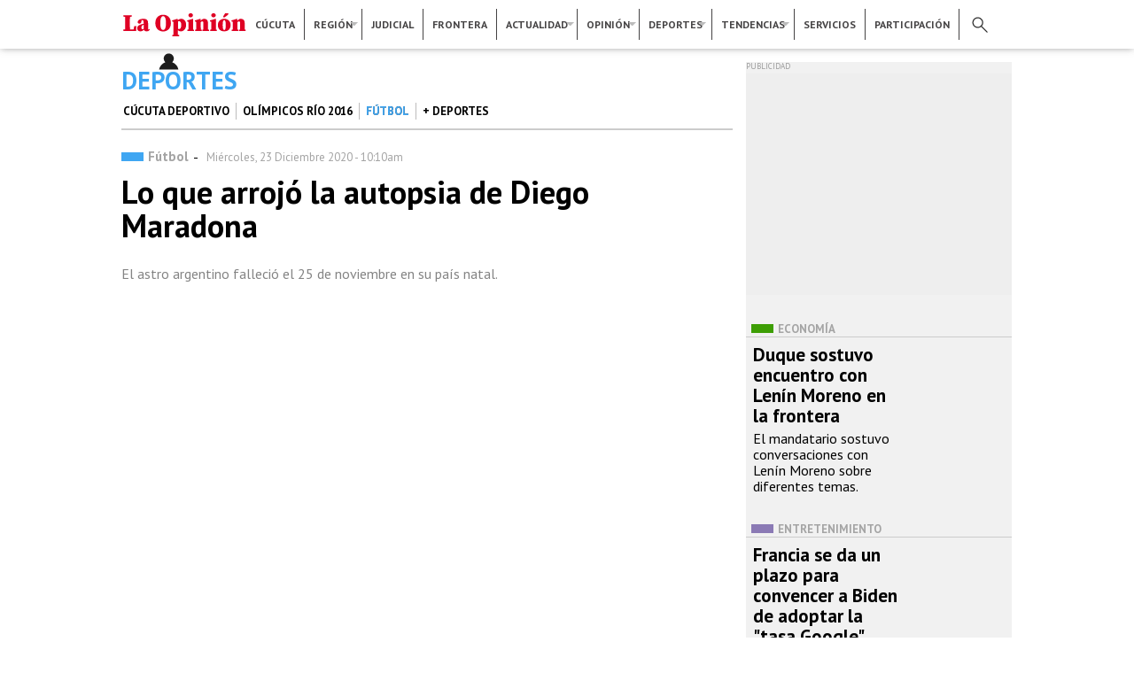

--- FILE ---
content_type: text/html; charset=utf-8
request_url: https://www2.laopinion.com.co/futbol/lo-que-arrojo-la-autopsia-de-diego-maradona-207666
body_size: 22097
content:
<!DOCTYPE html>
<!--[if lt IE 7]> <html class="ie6 ie" lang="es" dir="ltr"> <![endif]-->
<!--[if IE 7]>    <html class="ie7 ie" lang="es" dir="ltr"> <![endif]-->
<!--[if IE 8]>    <html class="ie8 ie" lang="es" dir="ltr"> <![endif]-->
<!--[if gt IE 8]> <!--> <html class="" lang="es" dir="ltr"> <!--<![endif]-->
<head>
  <meta http-equiv="Content-Type" content="text/html; charset=utf-8" />
<link rel="shortcut icon" href="https://www2.laopinion.com.co/sites/default/files/favicon.png" type="image/png" />
<meta name="description" content="El astro argentino falleció el 25 de noviembre en su país natal." />
<meta name="robots" content="follow, index" />
<meta name="generator" content="Drupal 7 (http://drupal.org)" />
<link rel="canonical" href="https://www2.laopinion.com.co/futbol/lo-que-arrojo-la-autopsia-de-diego-maradona-207666" />
<link rel="shortlink" href="https://www2.laopinion.com.co/node/207666" />
<meta property="og:site_name" content="La Opinión" />
<meta property="og:type" content="article" />
<meta property="og:url" content="https://www2.laopinion.com.co/futbol/lo-que-arrojo-la-autopsia-de-diego-maradona-207666" />
<meta property="og:title" content="Lo que arrojó la autopsia de Diego Maradona" />
<meta property="og:description" content="El astro argentino falleció el 25 de noviembre en su país natal." />
<meta property="og:updated_time" content="2020-12-23 15:10:00" />
<meta property="og:image" content="https://www2.laopinion.com.co/sites/default/files/2020/12/23/imagen/diego-maradona.jpg" />
<meta property="og:image:width" content="1200" />
<meta property="og:image:height" content="630" />
<meta name="twitter:card" content="summary_large_image" />
<meta property="og:street_address" content="Avenida 4 Nro. 16 - 12" />
<meta property="og:region" content="Norte de Santander" />
<meta property="og:postal_code" content="0540006" />
<meta property="og:country_name" content="Colombia" />
<meta property="og:email" content="web@laopinion.com.co" />
<meta name="twitter:url" content="https://www2.laopinion.com.co/futbol/lo-que-arrojo-la-autopsia-de-diego-maradona-207666" />
<meta property="og:phone_number" content="75829999" />
<meta name="twitter:image" content="https://www2.laopinion.com.co/sites/default/files/2020/12/23/imagen/diego-maradona.jpg" />
<meta name="twitter:title" content="Lo que arrojó la autopsia de Diego Maradona" />
<meta name="twitter:image:width" content="1200" />
<meta name="twitter:image:height" content="630" />
<meta property="article:section" content="Fútbol" />
<meta property="article:tag" content="Diego Maradona" />
<meta property="article:tag" content="Fútbol" />
<meta property="article:tag" content="Argentina" />
  <!-- Set the viewport width to device width for mobile -->
  <meta name="viewport" content="width=device-width, initial-scale=1, maximum-scale=1, user-scalable=no" >
  <title>Lo que arrojó la autopsia de Diego Maradona</title>
  <link type="text/css" rel="stylesheet" href="https://www2.laopinion.com.co/sites/default/files/css/css_xE-rWrJf-fncB6ztZfd2huxqgxu4WO-qwma6Xer30m4.css" media="all" />
<link type="text/css" rel="stylesheet" href="https://www2.laopinion.com.co/sites/default/files/css/css_tcdUJ_yvt-3Ks3pcQAD0MNfItBSjBopMgatMnay5YMU.css" media="all" />
<link type="text/css" rel="stylesheet" href="https://www2.laopinion.com.co/sites/default/files/css/css_nDh7xERDIGw409dq2sQFbUcJ-Xsi4sHGGXUl1XqSJmo.css" media="all" />
<link type="text/css" rel="stylesheet" href="https://www2.laopinion.com.co/sites/default/files/css/css_47DEQpj8HBSa-_TImW-5JCeuQeRkm5NMpJWZG3hSuFU.css" media="all" />
  <script type="text/javascript" src="https://www2.laopinion.com.co/sites/all/modules/contrib/jquery_update/replace/jquery/1.8/jquery.min.js?v=1.8.3"></script>
<script type="text/javascript" src="https://www2.laopinion.com.co/misc/jquery.once.js?v=1.2"></script>
<script type="text/javascript" src="https://www2.laopinion.com.co/misc/drupal.js?qy1o9f"></script>
<script type="text/javascript" src="https://www2.laopinion.com.co/sites/all/libraries/blazy/blazy.min.js?qy1o9f"></script>
<script type="text/javascript" src="https://www2.laopinion.com.co/sites/all/modules/contrib/lazy/lazy.js?qy1o9f"></script>
<script type="text/javascript" src="https://www2.laopinion.com.co/sites/default/files/languages/es_heXpS2AQOsV_4UL6jZKdpJfXvEBXQMLyqI-YGVzoD1Q.js?qy1o9f"></script>
<script type="text/javascript" src="https://www2.laopinion.com.co/sites/all/libraries/colorbox/jquery.colorbox-min.js?qy1o9f"></script>
<script type="text/javascript" src="https://www2.laopinion.com.co/sites/all/modules/contrib/colorbox/js/colorbox.js?qy1o9f"></script>
<script type="text/javascript" src="https://www2.laopinion.com.co/sites/all/modules/contrib/colorbox/styles/default/colorbox_style.js?qy1o9f"></script>
<script type="text/javascript" src="https://www2.laopinion.com.co/sites/all/modules/contrib/colorbox/js/colorbox_load.js?qy1o9f"></script>
<script type="text/javascript" src="https://www2.laopinion.com.co/sites/all/modules/contrib/colorbox/js/colorbox_inline.js?qy1o9f"></script>
<script type="text/javascript">
<!--//--><![CDATA[//><!--
jQuery.extend(Drupal.settings, {"basePath":"\/","pathPrefix":"","ajaxPageState":{"theme":"op","theme_token":"1q0RNN1K6snMxa3ReJXMjKDLcrF8yHOhUCeoPU0U5KE","js":{"sites\/all\/modules\/contrib\/jquery_update\/replace\/jquery\/1.8\/jquery.min.js":1,"misc\/jquery.once.js":1,"misc\/drupal.js":1,"sites\/all\/libraries\/blazy\/blazy.min.js":1,"sites\/all\/modules\/contrib\/lazy\/lazy.js":1,"public:\/\/languages\/es_heXpS2AQOsV_4UL6jZKdpJfXvEBXQMLyqI-YGVzoD1Q.js":1,"sites\/all\/libraries\/colorbox\/jquery.colorbox-min.js":1,"sites\/all\/modules\/contrib\/colorbox\/js\/colorbox.js":1,"sites\/all\/modules\/contrib\/colorbox\/styles\/default\/colorbox_style.js":1,"sites\/all\/modules\/contrib\/colorbox\/js\/colorbox_load.js":1,"sites\/all\/modules\/contrib\/colorbox\/js\/colorbox_inline.js":1},"css":{"modules\/system\/system.base.css":1,"modules\/system\/system.menus.css":1,"modules\/system\/system.messages.css":1,"modules\/system\/system.theme.css":1,"sites\/all\/modules\/contrib\/date\/date_api\/date.css":1,"sites\/all\/modules\/contrib\/date\/date_popup\/themes\/datepicker.1.7.css":1,"modules\/field\/theme\/field.css":1,"modules\/node\/node.css":1,"sites\/all\/modules\/custom\/op_indicadores\/op_indicadores.css":1,"modules\/search\/search.css":1,"modules\/user\/user.css":1,"sites\/all\/modules\/contrib\/views\/css\/views.css":1,"sites\/all\/modules\/contrib\/ckeditor\/css\/ckeditor.css":1,"sites\/all\/modules\/contrib\/colorbox\/styles\/default\/colorbox_style.css":1,"sites\/all\/modules\/contrib\/ctools\/css\/ctools.css":1,"sites\/all\/modules\/contrib\/node_embed\/plugins\/node_embed\/node_embed.css":1,"sites\/default\/themes\/op\/style.css":1}},"colorbox":{"opacity":"0.85","current":"{current} of {total}","previous":"\u00ab Prev","next":"Next \u00bb","close":"Close","maxWidth":"98%","maxHeight":"98%","fixed":true,"mobiledetect":true,"mobiledevicewidth":"480px"},"urlIsAjaxTrusted":{"\/futbol\/lo-que-arrojo-la-autopsia-de-diego-maradona-207666":true},"lazy":{"errorClass":"b-error","loadInvisible":false,"offset":100,"saveViewportOffsetDelay":50,"selector":".b-lazy","src":"data-src","successClass":"b-loaded","validateDelay":25}});
//--><!]]>
</script>

  <meta charset="UTF-8">

   
  <meta name="author" content="Diario la Opinión" />
  <meta name="google" content="notranslate" />
  <meta name="geo.region" content="CO" />
  <meta name="geo.placename" content="Colombia" />
  <meta name="language" content="spanish" />
  <meta name="robots" content="index, follow">
  <meta property="fb:pages" content="110045065716092" />
  <meta property="og:locale:alternate" content="es_la" />
  <meta property="og:locale" content="es_la" />
  <meta itemprop="genre" content="News" />
  <meta itemprop="inLanguage" content="es-ES" />
  <meta name="fechaprint" content="01/22/2026 08:01:43 pm" />

  <!--Icono precomposed-->
  <link rel="apple-touch-icon-precomposed" href="/sites/default/themes/op/images/icon/touch-icon-iphone.png">
  <link rel="apple-touch-icon-precomposed" sizes="76x76" href="/sites/default/themes/op/images/icon/touch-icon-ipad.png">
  <link rel="apple-touch-icon-precomposed" sizes="120x120" href="/sites/default/themes/op/images/icon/touch-icon-iphone-retina.png">
  <link rel="apple-touch-icon-precomposed" sizes="152x152" href="/sites/default/themes/op/images/icon/touch-icon-ipad-retina.png">
  <link rel="apple-touch-icon-precomposed" sizes="180x180" href="/sites/default/themes/op/images/icon/touch-icon-iphone-6-plus.png">
  <!--FIN Icono precomposed-->

  <link rel='preconnect' href='https://connect.facebook.net' crossorigin />
  <link rel='dns-prefetch' href='https://connect.facebook.net' />

  <link rel='preconnect' href='https://fonts.gstatic.com' crossorigin />
  <link rel='dns-prefetch' href='https://fonts.gstatic.com' />

  <link rel='preconnect' href='https://www.googletagmanager.com' crossorigin />
  <link rel='dns-prefetch' href='https://www.googletagmanager.com' />

  <link rel='preconnect' href='https://www.google-analytics.com' crossorigin />
  <link rel='dns-prefetch' href='https://www.google-analytics.com' />

  <link rel='preconnect' href='https://tpc.googlesyndication.com' crossorigin />
  <link rel='dns-prefetch' href='https://tpc.googlesyndication.com' />
  
  <link rel='preconnect' href='https://securepubads.g.doubleclick.net' crossorigin />
  <link rel='dns-prefetch' href='https://securepubads.g.doubleclick.net' />

  <script async src="https://www.googleoptimize.com/optimize.js?id=GTM-TRDJQL8"></script>
 
  <link href="/sites/default/themes/op/css/style.css" rel="stylesheet" type="text/css"/>

  <!-- Start: GPT Async -->
<script type='text/javascript'>
    var gptadslots=[];
    var googletag = googletag || {};
    googletag.cmd = googletag.cmd || [];
    (function(){ var gads = document.createElement('script');
      gads.async = true; gads.type = 'text/javascript';
      var useSSL = 'https:' == document.location.protocol;
      gads.src = (useSSL ? 'https:' : 'http:') + '//www.googletagservices.com/tag/js/gpt.js';
      var node = document.getElementsByTagName('script')[0];
      node.parentNode.insertBefore(gads, node);
    })();
</script>
<script type='text/javascript'>
//Captura variables para DFP desde la url
    var getQueryString = function ( field, url ) {
    var href = url ? url : window.location.href;
    var reg = new RegExp( '[?&]' + field + '=([^&#]*)', 'i' );
    var string = reg.exec(href);
    return string ? string[1] : null;
    };
dfp_demo = getQueryString("demo");
</script>
<script type='text/javascript'>
googletag.cmd.push(function() {
// Adslot 1 declaration
var mappingtop1 = googletag.sizeMapping().
addSize([1924, 768], [[728,90],[970,90],[970,250]]).
addSize([980, 600], [[728,90],[970,90]]).
addSize([770, 300], [728,90]).
addSize([0, 0], [[300,100],[300,250],[320,50],[320,100]]).
build();
gptadslots[1]= googletag.defineSlot('/22064870109/La-Opinion/Top1',[970,90],'Top1').defineSizeMapping(mappingtop1).addService(googletag.pubads());
// Adslot 2 declaration 
var mappingmiddle1 = googletag.sizeMapping().
addSize([1924, 768], [[250,250],[300,250]]).
addSize([980, 600], [[250,250],[300,250]]).
addSize([768,300], [[250,250],[300,250]]).
addSize([0, 0], [[250,250],[300,250]]).
build();
gptadslots[2]= googletag.defineSlot('/22064870109/La-Opinion/Middle1',[300,250],'Middle1').defineSizeMapping(mappingmiddle1).addService(googletag.pubads());
// Adslot 3 declaration 
var mappinglateral_der = googletag.sizeMapping().
addSize([1924, 768], [[120,600],[160,600]]).
addSize([980, 600], [[120,600],[160,600]]).
addSize([768,300], []).
addSize([0, 0], []).
build(); 
gptadslots[3]= googletag.defineSlot('/22064870109/La-Opinion/Lateral-Der',[120,600],'Lateral-Der').defineSizeMapping(mappinglateral_der).addService(googletag.pubads());
// Adslot 4 declaration 
var mappinglateral_izq = googletag.sizeMapping().
addSize([1924, 768], [[120,600],[160,600]]).
addSize([980, 600], [[120,600],[160,600]]).
addSize([768,300], []).
addSize([0, 0], []).
build(); 
gptadslots[4]= googletag.defineSlot('/22064870109/La-Opinion/Lateral-Izq',[120,600],'Lateral-Izq').defineSizeMapping(mappinglateral_izq).addService(googletag.pubads());
// Adslot 5 declaration 
var mappingcenter1 = googletag.sizeMapping().
addSize([1924, 768], [[468,60],[600,90]]).
addSize([980, 600], [[468,60],[600,90]]).
addSize([768,300], [[468,60],[600,90]]).
addSize([0, 0], [[300,100],[300,250],[320,50],[320,100]]).
build();
gptadslots[5]= googletag.defineSlot('/22064870109/La-Opinion/Center1',[468,60],'Center1').defineSizeMapping(mappingcenter1).addService(googletag.pubads());
// Adslot 6 declaration 
var mappingtop2 = googletag.sizeMapping().
addSize([1924, 768], [[728,90],[970,90],[970,250]]).
addSize([980, 600], [[728,90],[970,90]]).
addSize([770, 300], [728,90]).
addSize([0, 0], [[300,100],[300,250],[320,50],[320,100]]).
build();
gptadslots[6]= googletag.defineSlot('/22064870109/La-Opinion/Top2',[970,90],'Top2').defineSizeMapping(mappingtop2).addService(googletag.pubads());
// Adslot 7 declaration 
var mappingmiddle2 = googletag.sizeMapping().
addSize([1924, 768], [[250,250],[300,250]]).
addSize([980, 600], [[250,250],[300,250]]).
addSize([768,300], [[250,250],[300,250]]).
addSize([0, 0], [[250,250],[300,250]]).
build();
gptadslots[7]= googletag.defineSlot('/22064870109/La-Opinion/Middle2',[300,250],'Middle2').defineSizeMapping(mappingmiddle2).addService(googletag.pubads());
// Adslot 8 declaration 
var mappingcenter2 = googletag.sizeMapping().
addSize([1924, 768], [[468,60],[600,90]]).
addSize([980, 600], [[468,60],[600,90]]).
addSize([768,300], [[468,60],[600,90]]).
addSize([0, 0], [[300,100],[300,250],[320,50],[320,100]]).
build(); 
gptadslots[7]= googletag.defineSlot('/22064870109/La-Opinion/Center2',[468,60],'Center2').defineSizeMapping(mappingcenter2).addService(googletag.pubads());
// Adslot 9 declaration 
var mappingtop3 = googletag.sizeMapping().
addSize([1924, 768], [[728,90],[970,90],[970,250]]).
addSize([980, 600], [[728,90],[970,90]]).
addSize([770, 300], [728,90]).
addSize([0, 0], [[300,100],[300,250],[320,50],[320,100]]).
build(); 
gptadslots[9]= googletag.defineSlot('/22064870109/La-Opinion/Top3',[970,90],'Top3').defineSizeMapping(mappingtop3).addService(googletag.pubads());
// Adslot 10 declaration 
var mappingmiddle3 = googletag.sizeMapping().
addSize([1924, 768], [[250,250],[300,250]]).
addSize([980, 600], [[250,250],[300,250]]).
addSize([768,300], [[250,250],[300,250]]).
addSize([0, 0], [[250,250],[300,250]]).
build();
gptadslots[10]= googletag.defineSlot('/22064870109/La-Opinion/Middle3',[300,250],'Middle3').defineSizeMapping(mappingmiddle3).addService(googletag.pubads());
//- Adslot 11 declaration 
var mappingcenter3 = googletag.sizeMapping().
addSize([1924, 768], [[468,60],[600,90]]).
addSize([980, 600], [[468,60],[600,90]]).
addSize([768,300], [[468,60],[600,90]]).
addSize([0, 0], [[300,100],[300,250],[320,50],[320,100]]).
build();
gptadslots[11]= googletag.defineSlot('/22064870109/La-Opinion/Center3',[468,60],'Center3').defineSizeMapping(mappingcenter3).addService(googletag.pubads());
// Adslot 12 declaration 
var mappingtop4 = googletag.sizeMapping().
addSize([1924, 768], [[728,90],[970,90],[970,250]]).
addSize([980, 600], [[728,90],[970,90]]).
addSize([770, 300], [728,90]).
addSize([0, 0], [[300,100],[300,250],[320,50],[320,100]]).
build();
gptadslots[12]= googletag.defineSlot('/22064870109/La-Opinion/Top4',[970,90],'Top4').defineSizeMapping(mappingtop4).addService(googletag.pubads());
// Adslot 13 declaration 
var mappinghalfpage1 = googletag.sizeMapping().
addSize([1924, 768], [300,600]).
addSize([980, 600], [300,600]).
addSize([768,300], []).
addSize([0, 0], []).
build();
gptadslots[13]= googletag.defineSlot('/22064870109/La-Opinion/Halfpage1',[300,600],'Halfpage1').defineSizeMapping(mappinghalfpage1).addService(googletag.pubads());
// Adslot 14 declaration 
// var mappingcenter4 = googletag.sizeMapping().
// addSize([1924, 768], [[468,60],[600,90]]).
// addSize([980, 600], [[468,60],[600,90]]).
// addSize([768,300], [[468,60],[600,90]]).
// addSize([0, 0], [[300,100],[300,250],[320,50],[320,100]]).
// build();
// gptadslots[14]= googletag.defineSlot('/22064870109/La-Opinion/Center4',[468,60],'Center4').defineSizeMapping(mappingcenter4).addService(googletag.pubads());
// Adslot 15 declaration 
var mappingmiddle4 = googletag.sizeMapping().
addSize([1924, 768], [[250,250],[300,250]]).
addSize([980, 600], [[250,250],[300,250]]).
addSize([768,300], [[250,250],[300,250]]).
addSize([0, 0], [[250,250],[300,250]]).
build();
gptadslots[15]= googletag.defineSlot('/22064870109/La-Opinion/Middle4',[300,250],'Middle4').defineSizeMapping(mappingmiddle4).addService(googletag.pubads());
// Adslot 16 declaration 
var mappingmiddle5 = googletag.sizeMapping().
addSize([1924, 768], [[250,250],[300,250]]).
addSize([980, 600], [[250,250],[300,250]]).
addSize([768,300], [[250,250],[300,250]]).
addSize([0, 0], [[250,250],[300,250]]).
build();
gptadslots[16]= googletag.defineSlot('/22064870109/La-Opinion/Middle5',[300,250],'Middle5').defineSizeMapping(mappingmiddle5).addService(googletag.pubads());
// Adslot 17 declaration
gptadslots[17]= googletag.defineSlot('/22064870109/La-Opinion/Inread', [1,1],'Inread').addService(googletag.pubads());
// Adslot 18 declaration 
gptadslots[18]= googletag.defineSlot('/22064870109/La-Opinion/Floating', [1,1],'Floating').addService(googletag.pubads());
// Adslot 19 declaration 
gptadslots[19]= googletag.defineSlot('/22064870109/La-Opinion/Slider', [1,1],'Slider').addService(googletag.pubads());
// Adslot 20 declaration 
// gptadslots[20]= googletag.defineSlot('/22064870109/La-Opinion/Skin', [1,2],'Skin').addService(googletag.pubads());
// Adslot 21 declaration 
// gptadslots[21]= googletag.defineSlot('/22064870109/La-Opinion/Zocalo', [1,3],'Zocalo').addService(googletag.pubads());

const mql = window.matchMedia("(max-width: 768px)");

if (mql.matches) {
  // gptadslots[22]=googletag.defineOutOfPageSlot('/21759101383/LaOpinion_Top_Anchor',googletag.enums.OutOfPageFormat.TOP_ANCHOR).addService(googletag.pubads());
  gptadslots[22]=googletag.defineOutOfPageSlot('/21759101383/LaOpinion_Bottom_Anchor',googletag.enums.OutOfPageFormat.BOTTOM_ANCHOR).addService(googletag.pubads());
}
// mql.addEventListener("change", (e) => {
//   if (e.matches) {
//     /* the viewport is 600 pixels wide or less */
//     console.log('This is a narrow screen — less than 600px wide.')
//     gptadslots[22]=googletag.defineOutOfPageSlot('/21759101383/LaOpinion_Top_Anchor',googletag.enums.OutOfPageFormat.TOP_ANCHOR).addService(googletag.pubads());
//   } else {
//     /* the viewport is more than than 600 pixels wide */
//     console.log('This is a wide screen — more than 600px wide.')
//   }
// })

// googletag.pubads().enableLazyLoad();
// googletag.pubads().enableLazyLoad({
//   fetchMarginPercent: 2,
//   renderMarginPercent: 1,
//   mobileScaling: 2.0 // Double the above values on mobile.
// });

googletag.pubads().setTargeting('Seccion','XXX');
googletag.pubads().setTargeting('Subseccion','YYY');
googletag.pubads().setTargeting('Tipo','Portada');
googletag.pubads().setTargeting('Demo',dfp_demo);  
googletag.pubads().setTargeting('censurado','no');
googletag.pubads().enableSingleRequest();
googletag.pubads().collapseEmptyDivs();
googletag.pubads().enableAsyncRendering();

window.googletag.pubads().setTargeting("ttLS", getTailTargetParam('LS'));
window.googletag.pubads().setTargeting("ttS", getTailTargetParam('S'));
window.googletag.pubads().setTargeting("ttT", getTailTargetParam('T'));
window.googletag.pubads().setTargeting("ttC", getTailTargetParam('C'));
window.googletag.pubads().setTargeting("ttU", getTailTargetParam('U'));
window.googletag.pubads().setTargeting("ttCA", getTailTargetParam('CA'));
window.googletag.pubads().setTargeting("ttE", getTailTargetParam('E'));
window.googletag.pubads().setTargeting("ttA", getTailTargetParam('A'));
window.googletag.pubads().setTargeting("ttG", getTailTargetParam('G'));

// Register event handlers to observe lazy loading behavior.
// googletag.pubads().addEventListener('slotRequested', function(event) {
//   updateSlotStatus(event.slot.getSlotElementId(), 'fetched');
// });

// googletag.pubads().addEventListener('slotOnload', function(event) {
//   updateSlotStatus(event.slot.getSlotElementId(), 'rendered');
// });


googletag.enableServices();

});

// function updateSlotStatus(slotId, state) {
//   console.log(slotId)
//   console.log(state)
// }

</script>
<!-- End: GPT -->  
  <!-- INCLUDES -->
  <!--ONE SIGNAL-->  
<script src="https://cdn.onesignal.com/sdks/OneSignalSDK.js" async=""></script>
<script>
  window.OneSignal = window.OneSignal || [];
  OneSignal.push(function() {
    OneSignal.init({
      appId: "22312151-e9c6-4905-bd9d-6535b268e5e3",
      notifyButton: {
        enable: true,
      },
    });
  });

  OneSignal.push(function() {
    OneSignal.on('subscriptionChange', function(isSubscribed) {
      if (isSubscribed === true) {
        console.log('The user subscription state is now:', isSubscribed);
        const pathArray = window.location.pathname.split('/');
        const url = window.location.href

        OneSignal.sendTags({
            "subscription_page": pathArray[1] == '' ? 'Home' : pathArray[1],
            "subscription_url": url
        }).then(function(tagsSent) {
            // Callback called when tags have finished sending
            console.log(tagsSent);
        });
      }
    });
  });
</script>
<!--ONE SIGNAL-->    <!-- TailTarget Tag Manager TT-12066-9/CT-848 -->
<script>
    (function(i) {
    var ts = document.createElement('script');
    ts.type = 'text/javascript';
    ts.async = true;
    ts.src = ('https:' == document.location.protocol ? 'https://' :
'http://') + 'tags.t.tailtarget.com/t3m.js?i=' + i;
    var s = document.getElementsByTagName('script')[0];
    s.parentNode.insertBefore(ts, s);
    })('TT-12066-9/CT-848');

    // Nuevo tail
    var getTailTargetParam = function(a) {
    var ttCookieName = "_ttdmp";
    if (!window._ttprofilescache) {
    window._ttprofilescache = {};
    try {
    var c = document.cookie.match('(^|;)\\s*' + ttCookieName + '\\s*=\\s*([^;]+)');
    var d = c ? c.pop().split('|') : [];
    for (var i = 0; i < d.length; i++) {
    var kv = d[i].split(":");
    if (kv[1] && kv[1].indexOf(",") > 0) {
    window._ttprofilescache[kv[0]] = kv[1].split(",");
    } else {
    window._ttprofilescache[kv[0]] = kv[1];
    }
    }
    } catch (e) {
    }
    }
    return window._ttprofilescache[a] ? window._ttprofilescache[a] : 'na';
    };

</script>
<!-- End TailTarget Tag Manager -->
    <!--MAILCHIMP-->
<script id="mcjs">!function(c,h,i,m,p){m=c.createElement(h),p=c.getElementsByTagName(h)[0],m.async=1,m.src=i,p.parentNode.insertBefore(m,p)}(document,"script","https://chimpstatic.com/mcjs-connected/js/users/6e19755e139e76341a0bb29f2/ac3ec650d4b531fc0e453a4a5.js");</script>
<!--FIN MAILCHIMP-->  <!-- GOOGLE ANALYTICS -->
<!-- Global site tag (gtag.js) - Google Analytics -->
<script async src="https://www.googletagmanager.com/gtag/js?id=UA-61346114-1"></script>
<script>
  window.dataLayer = window.dataLayer || [];
  function gtag(){dataLayer.push(arguments);}
  gtag('js', new Date());

  gtag('config', 'UA-61346114-1', {
    'custom_map': { 
      'dimension2': 'columnista', 
      'dimension3': 'fecha_columna' 
    }
  });

  gtag('config', 'G-GQ6XR1VHRQ');
</script>

<!-- FIN GOOGLE ANALYTICS -->
  <!-- FIN INCLUDES -->
      <script async src="https://cdn.yieldpass.com/jdussk.js"></script>
  <!-- <script async id="__lxGc__rtr" type="text/javascript" src="//s.clickiocdn.com/t/200858/360.js"></script>
  <script async type="text/javascript" src="//s.clickiocdn.com/t/common_258.js"></script> -->
</head>

<body class="html not-front not-logged-in no-sidebars page-node page-node- page-node-207666 node-type-article" >
   
      <!-- IO SCRIPT -->
<script async src="https://cdn.onthe.io/io.js/XjF7BpoVUzdI"></script>
<!-- FIN IO SCRIPT -->    <div class="centerContent borderContent">
  <div id="head_desktop"><!--HEADER TEMPLATE-->
<header>
	<div class="top_n">
		<!--MENU PRINCIPAL-->
		<nav>
			<div id="menup_n">
			    <ul class="menu_p">
			    	<div class="logo"><h1 class="h1Logo"><a class="logo" href="/">Diario La Opinión | Cúcuta</a></h1></div>
			        <li><a href="/cucuta">Cúcuta</a></li>
			        <li class="divider"></li>
			        <li class="dropdown region"><a href="/region">Región</a>
			            <ul>
			                <li><span></span><a href="/ocana">Ocaña</a></li>
			                <hr>
			                <li><span></span><a href="/pamplona">Pamplona</a></li>
			            </ul>
			        </li>
			        <li class="divider"></li>
			        <li><a href="/judicial">Judicial</a></li>
			        <li class="divider"></li>
			        <li><a href="/frontera">Frontera</a></li>
			        <li class="divider"></li>
			        <li class="dropdown actualidad"><!--<div class="notificacion"></div>--><a href="/actualidad">Actualidad</a>
			            <ul>
			                <li><span></span><a href="/economia">Economía</a></li>
			                <hr>
			                <li><span></span><a href="/politica">Política</a></li>
			                <hr>
			                <li><span></span><a href="/colombia">Colombia</a></li>
			                <hr>
			                <li><span></span><a href="/venezuela">Venezuela</a></li>
			                <hr>
			                <li class="dropdown_2"><span></span><a href="/mundo">Mundo</a>
			                </li>
			                <li><span></span><a href="/historicos">Históricos</a></li>
			            </ul>
			        </li>
			        <li class="divider"></li>
			        <li class="dropdown opinion"><a href="/opinion">Opinión</a>
			            <ul>
			                <li><span></span><a href="/editorial">Editorial</a></li><hr>
			                <li><span></span><a href="/columnistas">Columnistas</a></li><hr>
			                <li><span></span><a href="/caricaturas">Caricaturas</a></li>
			            </ul>
			        </li>
			        <li class="divider"></li>
			        <li class="dropdown deportes"><a href="/deportes">Deportes</a>
			            <ul>
			                <li><span></span><a href="/cucuta-deportivo">Cúcuta deportivo</a></li><hr>
			                <li><span></span><a href="/futbol">Futbol</a></li><hr>
			                <li><span></span><a href="/mas-deportes">+ deportes</a></li>
			            </ul>
			        </li>
			        <li class="divider"></li>
			        <li class="dropdown tendencias"><a href="/tendencias">Tendencias</a>
			            <ul>
			                <li><span></span><a href="/actividad-social">Actividad social</a></li>
			                <hr>
			                <li><span></span><a href="/tecnologia">Tecnología</a></li>
			                <hr>
			                <li><span></span><a href="/cultura">Cultura</a></li>
			                <hr>
			                <li><span></span><a href="/entretenimiento">Entretenimiento</a></li>
			                <hr>
			                <li><span></span><a href="/viral">Viral</a></li>
			                <hr>
			                <li><span></span><a href="/vida-y-salud">Vida y salud</a></li>
			            </ul>
			        </li>
			        <li class="divider"></li>
			        <li><a href="/servicios">Servicios</a></li>
			        <li class="divider"></li>
			        <li><a href="/participacion">Participación</a></li>
					<li class="divider"></li>
					<ul id="iconos">
						<li class="lupa"><div></div></li>
						<li class="user"><a href="/user/register"></a></li>
					</ul>
			    </ul>
			</div>
		</nav>
		<!--FIN MENU PRINCIPAL-->
	</div>
	<section>
	    <div class="buscador">
	        <ul id="redes">
	          <li class="facebook">
	            <a href="https://www.facebook.com/laopinioncucuta/" target="_blank"></a>
	          </li>
	          <li class="twitter">
	            <a href="https://www.twitter.com/laopinioncucuta/" target="_blank"></a>
	          </li>
	          <li class="instagram">
	            <a href="https://www.instagram.com/opinioncucuta/" target="_blank"></a>
	          </li>
	          <li class="youtube">
	            <a href="https://www.youtube.com/user/WEBLAOPINION" target="_blank"></a>
	          </li>
	        </ul>
	          <!--BÚSQUEDA--><form action="/futbol/lo-que-arrojo-la-autopsia-de-diego-maradona-207666" method="post" id="search-block-form" accept-charset="UTF-8"><div><div class="container-inline">
      <h2 class="element-invisible">Formulario de búsqueda</h2>
    <div class="form-item form-type-textfield form-item-search-block-form">
  <label class="element-invisible" for="edit-search-block-form--2">Buscar </label>
 <input title="Escriba lo que quiere buscar." type="text" id="edit-search-block-form--2" name="search_block_form" value="" size="15" maxlength="128" class="form-text" />
</div>
<div class="form-actions form-wrapper" id="edit-actions"><input type="submit" id="edit-submit" name="op" value="Buscar" class="form-submit" /></div><input type="hidden" name="form_build_id" value="form-6_8WYiEK9HFr25zUvdRvVBX5ofV-uBsoCI_lUNFSSnQ" />
<input type="hidden" name="form_id" value="search_block_form" />
</div>
</div></form><!--FIN BÚSQUEDA-->
	    </div>
	</section>
</header>


<!--Contenido HEADER-->
<div class="botonup"></div>
</div>
<div id="head_movil"><!--Contenido HEADER-->
<div id="hamburger">
	<span class="izq_arriba"></span>
	<span class="der_arriba"></span>
	<span></span>
	<span></span>
	<span class="izq_abajo"></span>
	<span class="der_abajo"></span>
</div>
<div id="logo">
	<div class="h1Logo"><a class="logo" href="/">Diario La Opinión | Cúcuta</a></div>
</div>
<!--Menú Principal-->
<section id="menu_movil">
	<div class="seccion">
		<!--BÚSQUEDA--><form action="/futbol/lo-que-arrojo-la-autopsia-de-diego-maradona-207666" method="post" id="search-block-form--2" accept-charset="UTF-8"><div><div class="container-inline">
      <h2 class="element-invisible">Formulario de búsqueda</h2>
    <div class="form-item form-type-textfield form-item-search-block-form">
  <label class="element-invisible" for="edit-search-block-form--4">Buscar </label>
 <input title="Escriba lo que quiere buscar." type="text" id="edit-search-block-form--4" name="search_block_form" value="" size="15" maxlength="128" class="form-text" />
</div>
<div class="form-actions form-wrapper" id="edit-actions--2"><input type="submit" id="edit-submit--2" name="op" value="Buscar" class="form-submit" /></div><input type="hidden" name="form_build_id" value="form-iJbxgIuoNEanKb4GG1sSoeWbDTojUV_agE7IcktaUdE" />
<input type="hidden" name="form_id" value="search_block_form" />
</div>
</div></form><!--FIN BÚSQUEDA-->
		<ul class="iconos">
			<li><a href="https://clasificados.laopinion.com.co/"><span id="clasif"></span>Clasificados</a></li>
			<li><a href="/user"><span id="ingreso"></span>Ingreso</a></li>
			<li><a href="/contactenos"><span id="contac"></span>Contáctenos</a></li>
			<li><a href="https://suscripciones.laopinion.com.co/" target="_blank"><span id="suscrip"></span>Suscripciones</a></li>
		</ul>
		<div class="redes_sociales table">
			<ul>
				<li class="facebook">
					<a href="https://www.facebook.com/laopinioncucuta/" target="_blank"></a>
				</li>
				<li class="twitter">
					<a href="https://www.twitter.com/laopinioncucuta/" target="_blank"></a>
				</li>
				<li class="instagram">
					<a href="https://www.instagram.com/opinioncucuta/" target="_blank"></a>
				</li>
				<li class="youtube">
					<a href="https://www.youtube.com/user/WEBLAOPINION" target="_blank"></a>
				</li>
			</ul>
		</div>
	</div>
	<div class="seccion">
		<ul class="bloque cucuta">
			<span></span><div class="linea"></div>
		 	<li><a href="/cucuta">Cúcuta</a></li>
		 	<li><a href="/por-los-barrios">Por los barrios</a></li>
		 	<li><a href="/memorias">Memorias</a></li>
        </ul>
        <ul class="bloque region">
        	<span></span><div class="linea"></div>
        	<li><a href="/Region">Region</a></li>
            <li><a href="/ocana">ocaña</a></li>
            <li><a href="/pamplona">pamplona</a></li>
        </ul>
        <ul class="bloque judicial table">
			<span></span>
			<li><a href="/judicial">Judicial</a></li>
		</ul>
		<ul class="bloque frontera table">
			<span></span>
			<li><a href="/frontera">Frontera</a></li>
		</ul>
		<ul class="bloque participacion table">
			<span></span>
			<li><a href="/participacion">Participación</a></li>
		</ul>
	</div>
	<div class="seccion movil">
		<ul class="bloque judicial">
			<span></span>
			<li><a href="/judicial">Judicial</a></li>
		</ul>
		<ul class="bloque frontera">
			<span></span>
			<li><a href="/frontera">Frontera</a></li>
		</ul>
	</div>
	<div class="seccion border">
		<ul class="bloque actualidad">
			<span></span><div class="linea"></div>
			<li><a href="/actualidad">Actualidad</a></li>
			<li><a href="/economia">Economía</a></li>
            <li><a href="/politica">Política</a></li>
            <li><a href="/colombia">Colombia</a></li>
            <li><a href="/venezuela">Venezuela</a></li>
            <li><a href="/mundo">Mundo</a></li>
            <li><a href="/historicos">Históricos</a></li>
		</ul>
		<ul class="bloque opinion">
			<span></span><div class="linea"></div>
			<li><a href="/opinion">Opinión</a></li>
			<li><a href="/editorial">Editorial</a></li>
            <li><a href="/columnistas">Columnistas</a></li>
            <li><a href="/caricaturas">Caricaturas</a></li>
		</ul>
		<ul class="bloque deportes table">
			<span></span><div class="linea"></div>
			<li><a href="/deportes">Deportes</a></li>
			<li><a href="/cucuta-deportivo">Cúcuta deportivo</a></li>
            <li><a href="/futbol">Futbol</a></li>
            <li><a href="/mas-deportes">+ deportes</a></li>
		</ul>
		<ul class="bloque tendencias table">
			<span></span><div class="linea"></div>
			<li><a href="/tendencias">Tendencias</a></li>
			<li><a href="/actividad-social">Actividad social</a></li>
            <li><a href="/tecnologia">Tecnología</a></li>
            <li><a href="/cultura">Cultura</a></li>
            <li><a href="/entretenimiento">Entretenimiento</a></li>
            <li><a href="/viral">Viral</a></li>
            <li><a href="/vida-y-salud">Vida y salud</a></li>
            <li><a href="/zona-verde">Zona verde</a></li>
		</ul>
		<ul class="bloque servicios table">
			<span></span>
			<li><a href="/servicios">Servicios</a></li>
		</ul>
	</div>
	<div class="seccion movil">
		<ul class="bloque deportes">
			<span></span><div class="linea"></div>
			<li><a href="/deportes">Deportes</a></li>
			<li><a href="/cucuta-deportivo">Cúcuta deportivo</a></li>
            <li><a href="/futbol">Futbol</a></li>
            <li><a href="/mas-deportes">+ deportes</a></li>
            <li><a href="#opcion4">Juegos olímpicos</a></li>
		</ul>
		<ul class="bloque tendencias">
			<span></span><div class="linea"></div>
			<li><a href="/tendencias">Tendencias</a></li>
			<li><a href="/actividad-social">Actividad social</a></li>
            <li><a href="/tecnologia">Tecnología</a></li>
            <li><a href="/cultura">Cultura</a></li>
            <li><a href="/entretenimiento">Entretenimiento</a></li>
            <li><a href="/viral">Viral</a></li>
            <li><a href="/vida-y-salud">Vida y salud</a></li>
            <li><a href="/zona-verde">Zona verde</a></li>
		</ul>
	</div>
	<div class="seccion movil" style="border: none;">
		<ul class="bloque servicios">
			<span></span>
			<li><a href="/servicios">Servicios</a></li>
		</ul>
		<ul class="bloque participacion">
			<span></span>
			<li><a href="/participacion">Participación</a></li>
		</ul>
	</div>
	<div class="contribuciones movil">
		<a href="/contribuciones?utm_source=link&utm_medium=menu_movil&utm_campaign=contribuciones">Haga su aporte aquí</a>
	</div>
	<div class="redes_sociales movil">
		<ul>
			<li class="facebook">
				<a href="https://www.facebook.com/laopinioncucuta/" target="_blank"></a>
			</li>
			<li class="twitter">
				<a href="https://www.twitter.com/laopinioncucuta/" target="_blank"></a>
			</li>
			<li class="instagram">
				<a href="https://www.instagram.com/laopinioncucuta/" target="_blank"></a>
			</li>
			<li class="youtube">
				<a href="https://www.youtube.com/user/WEBLAOPINION" target="_blank"></a>
			</li>
		</ul>
	</div>
</section><!--Fin menu movil-->
<!--Fin Menú Principal-->

<!--FIN Contenido HEADER-->
<!-- 
<script>
	$(document).ready(function(){
		$('#hamburger').click(function(){
			$(this).toggleClass('open');
		});
		$('#hamburger').click(function(){
			$('#menu_movil').toggleClass('desplegar');
		});
	});
</script> -->
</div>
<!--TABS -->
<!--FIN TABS -->

<div id="container">
<!--URGENTE--><!--FIN URGENTE-->
  <section id="seccion">
    <div id="seccion_content">
      <div class="content"><div class="region region-content">
  <section id="block-system-main" class="block block-system">

    
    
  <div class="content">
    <!--Kalooga-->
<script type="text/javascript">
(function(){
   var d=document,k="kalooga",s="script",n=d.createElement(s),f=d.getElementsByTagName(s)[0];
   n.async=true;n.type="text/java"+s;n.src="//publishing.kaloo.ga/acct/9087.js";
   f.parentNode.insertBefore(n,f);
})();
</script>
<!--ANUNCIO 970x90 -->
<div class="pnotas pautam p970x90">
  <div id='Top1'>
	<script>
		googletag.cmd.push(function() { googletag.display('Top1'); });
	</script>
</div>
</div><!--FIN ANUNCIO 970x90-->

<div id='Inread' >
	<script>
		googletag.cmd.push(function() { googletag.display('Inread'); });
	</script>
</div>
<div id='Floating'>
	<script>
		googletag.cmd.push(function() { googletag.display('Floating'); });
	</script>
</div>
<!--Contenido-->

<div id='Slider'>
	<script>
		googletag.cmd.push(function() { googletag.display('Slider'); });
	</script>
</div>
<!-- 
<div id='Skin'>
	<script>
		googletag.cmd.push(function() { googletag.display('Skin'); });
	</script>
</div>

<div id='Zocalo'>
	<script>
		googletag.cmd.push(function() { googletag.display('Zocalo'); });
	</script>
</div> --><!--Ultima hora--><!--<div class="ultimahora"></div>--><!--FIN Ultima hora-->
<div id="nota">
  <div class="izq">
    <!--Seccion--><div class="menu_seccion">
  <div class="deportes">
              <h3>Deportes</h3>
              <div class="submenu">
        <ul><li class="first"><a href="/cucuta-deportivo">Cúcuta Deportivo</a></li><li><a href="/olimpicos-rio-2016">Olímpicos Río 2016</a></li><li class="active"><a href="/f-tbol">Fútbol</a></li><li class="last"><a href="/mas-deportes">+ Deportes</a></li></ul>      </div>
  </div>
</div><!--FIN seccion-->
      <div class="compartir_table">
        <!--COMPARTIR-->
 <div class="compartirbarra">
  <script>
  !function(d,s,id){
    var js,fjs=d.getElementsByTagName(s)[0],p=/^http:/.test(d.location)?'http':'https';
    if(!d.getElementById(id)){
      js=d.createElement(s);js.id=id;js.src=p+"://platform.twitter.com/widgets.js";
      fjs.parentNode.insertBefore(js,fjs);
    }
  }(document,"script","twitter-wjs");
  </script>
  <ul class="redes_sociales">
    <li class="fb"><a class="st_facebook_large" href="#" onclick="window.open('https://www.facebook.com/sharer/sharer.php?u=https://www.laopinion.com.co/futbol/lo-que-arrojo-la-autopsia-de-diego-maradona-207666&amp;title=Lo que arrojó la autopsia de Diego Maradona', 'facebook-share-dialog', 'width=626,height=436'); return false;"></a></li>
    <li class="tw"><a class="st_twitter_large" href="https://twitter.com/intent/tweet?original_referer=https://www.laopinion.com.co/futbol/lo-que-arrojo-la-autopsia-de-diego-maradona-207666&amp;text=Lo que arrojó la autopsia de Diego Maradona&amp;tw_p=tweetbutton&amp;url=https://www.laopinion.com.co/futbol/lo-que-arrojo-la-autopsia-de-diego-maradona-207666"></a></li>
    <li class="go"><a class="st_googleplus_large" href="#" onclick="window.open('https://plus.google.com/share?url=https://www.laopinion.com.co/futbol/lo-que-arrojo-la-autopsia-de-diego-maradona-207666', 'Google +','width=626,height=436'); return false;"></a></li>
    <li class="pin"><a class="st_pinterest_large" href="#" onclick="window.open('http://pinterest.com/pin/create/button/?url=https://www.laopinion.com.co/futbol/lo-que-arrojo-la-autopsia-de-diego-maradona-207666', 'Pinterest','width=626,height=436'); return false;"></a></li>
    <li class="wp"><a class="st_whatsapp_large" <a href="whatsapp://send?text=https://www.laopinion.com.co/futbol/lo-que-arrojo-la-autopsia-de-diego-maradona-207666" data-action="share/whatsapp/share" rel="nofollow" >Compartir en WhatsApp</a></li>
  </ul>
</div><!--FIN COMPARTIR-->      </div>
       <!--COMPARTIR-->
 <div class="compartir">
  <script>
  !function(d,s,id){
    var js,fjs=d.getElementsByTagName(s)[0],p=/^http:/.test(d.location)?'http':'https';
    if(!d.getElementById(id)){
      js=d.createElement(s);js.id=id;js.src=p+"://platform.twitter.com/widgets.js";
      fjs.parentNode.insertBefore(js,fjs);
    }
  }(document,"script","twitter-wjs");
  </script>
  <ul class="redes_sociales">
    <li class="fb"><a class="st_facebook_large" href="#" onclick="window.open('https://www.facebook.com/sharer/sharer.php?u=https://www.laopinion.com.co/futbol/lo-que-arrojo-la-autopsia-de-diego-maradona-207666&amp;title=Lo que arrojó la autopsia de Diego Maradona', 'facebook-share-dialog', 'width=626,height=436'); return false;"></a></li>
    <li class="tw"><a class="st_twitter_large" href="https://twitter.com/intent/tweet?original_referer=https://www.laopinion.com.co/futbol/lo-que-arrojo-la-autopsia-de-diego-maradona-207666&amp;text=Lo que arrojó la autopsia de Diego Maradona&amp;tw_p=tweetbutton&amp;url=https://www.laopinion.com.co/futbol/lo-que-arrojo-la-autopsia-de-diego-maradona-207666"></a></li>
    <li class="go"><a class="st_googleplus_large" href="#" onclick="window.open('https://plus.google.com/share?url=https://www.laopinion.com.co/futbol/lo-que-arrojo-la-autopsia-de-diego-maradona-207666', 'Google +','width=626,height=436'); return false;"></a></li>
    <li class="pin"><a class="st_pinterest_large" href="#" onclick="window.open('https://pinterest.com/pin/create/button/?url=https://www.laopinion.com.co/futbol/lo-que-arrojo-la-autopsia-de-diego-maradona-207666', 'Pinterest','width=626,height=436'); return false;"></a></li>
    <li class="wp"><a class="st_whatsapp_large" <a href="whatsapp://send?text=https://www.laopinion.com.co/futbol/lo-que-arrojo-la-autopsia-de-diego-maradona-207666" data-action="share/whatsapp/share" rel="nofollow" >Compartir en WhatsApp</a></li>
  </ul>
</div><!--FIN COMPARTIR-->                  <div class="contenido">
      <div class="color"></div>
      <div class=seccion><div class="field field-name-field-seccion field-type-taxonomy-term-reference field-label-hidden"><div class="field-items"><div class="field-item even"><a href="/f-tbol">Fútbol</a></div></div></div></div><div class=sep> - </div><div class=fecha><div class="field field-name-field-fecha-de-publicacion field-type-datetime field-label-hidden"><div class="field-items"><div class="field-item even"><span class="date-display-single">Miércoles, 23 Diciembre 2020 - 10:10am</span></div></div></div></div><h2 class=titulo>Lo que arrojó la autopsia de Diego Maradona</h2>      <!--Resumen--><div class="view view-detalle view-id-detalle view-display-id-block_2 view-dom-id-a790915a504b8554b9fba9181673d14a">
        
  
  
      <div class="view-content">
        <div class="views-row views-row-1 views-row-odd views-row-first views-row-last">
      
  <div class="views-field views-field-body">        <div class="field-content"><div class="resumen">
<p>
	El astro argentino falleció el 25 de noviembre en su país natal.&nbsp;</p>

</div></div>  </div>  </div>
    </div>
  
  
  
  
  
  
</div><!--FIN Resumen-->
      <div class='barra table'><div class=etiquetas><span>Temas - </span><a href="/tag/diego-maradona">Diego Maradona</a><a href="/tag/f-tbol">Fútbol</a><a href="/tag/argentina">Argentina</a></div></div><div class=foto kalooga_35907><div class="field field-name-field-portada field-type-image field-label-hidden"><div class="field-items"><div class="field-item even"><img src="[data-uri]" data-src="https://www2.laopinion.com.co/sites/default/files/styles/640x370/public/2020/12/23/imagen/diego-maradona.jpg" class="b-lazy" width="640" height="370" alt="AFP" title="Diego Armando Maradona, 22 días antes de su muerte, había sido operado por un hematoma en la cabeza" /></div></div></div><div class=pie><div class=descripcion>Diego Armando Maradona, 22 días antes de su muerte, había sido operado por un hematoma en la cabeza</div><div class=credito><span>  /  Foto:   </span>AFP</div></div><div class=p468x90><div class=anuncio_txt>Publicidad</div><div class=info><div id='Center1'>
	<script>
		googletag.cmd.push(function() { googletag.display('Center1'); });
	</script>
</div></div></div><div class='barra desktop'><div class=etiquetas><span>Temas - </span><a href="/tag/diego-maradona">Diego Maradona</a><a href="/tag/f-tbol">Fútbol</a><a href="/tag/argentina">Argentina</a></div><!--COMPARTIR-->
 <div class="compartirbarra">
  <script>
  !function(d,s,id){
    var js,fjs=d.getElementsByTagName(s)[0],p=/^http:/.test(d.location)?'http':'https';
    if(!d.getElementById(id)){
      js=d.createElement(s);js.id=id;js.src=p+"://platform.twitter.com/widgets.js";
      fjs.parentNode.insertBefore(js,fjs);
    }
  }(document,"script","twitter-wjs");
  </script>
  <ul class="redes_sociales">
    <li class="fb"><a class="st_facebook_large" href="#" onclick="window.open('https://www.facebook.com/sharer/sharer.php?u=https://www.laopinion.com.co/futbol/lo-que-arrojo-la-autopsia-de-diego-maradona-207666&amp;title=Lo que arrojó la autopsia de Diego Maradona', 'facebook-share-dialog', 'width=626,height=436'); return false;"></a></li>
    <li class="tw"><a class="st_twitter_large" href="https://twitter.com/intent/tweet?original_referer=https://www.laopinion.com.co/futbol/lo-que-arrojo-la-autopsia-de-diego-maradona-207666&amp;text=Lo que arrojó la autopsia de Diego Maradona&amp;tw_p=tweetbutton&amp;url=https://www.laopinion.com.co/futbol/lo-que-arrojo-la-autopsia-de-diego-maradona-207666"></a></li>
    <li class="go"><a class="st_googleplus_large" href="#" onclick="window.open('https://plus.google.com/share?url=https://www.laopinion.com.co/futbol/lo-que-arrojo-la-autopsia-de-diego-maradona-207666', 'Google +','width=626,height=436'); return false;"></a></li>
    <li class="pin"><a class="st_pinterest_large" href="#" onclick="window.open('http://pinterest.com/pin/create/button/?url=https://www.laopinion.com.co/futbol/lo-que-arrojo-la-autopsia-de-diego-maradona-207666', 'Pinterest','width=626,height=436'); return false;"></a></li>
    <li class="wp"><a class="st_whatsapp_large" <a href="whatsapp://send?text=https://www.laopinion.com.co/futbol/lo-que-arrojo-la-autopsia-de-diego-maradona-207666" data-action="share/whatsapp/share" rel="nofollow" >Compartir en WhatsApp</a></li>
  </ul>
</div><!--FIN COMPARTIR--></div></div>      <div class="texto">
      <div class="field field-name-body field-type-text-with-summary field-label-hidden"><div class="field-items"><div class="field-item even"><p>
	El legendario Diego Maradona sufría trastornos hepáticos, cardíovasculares y renales y consumía psicofármacos pero no había signos de alcohol ni estupefacientes en los estudios histopatológicos y toxicológicos, informó la fiscalía que investiga su muerte ocurrida el 25 de noviembre, a los 60 años.</p>
<p>
	<strong>En un comunicado difundido la noche del martes, la Fiscalía de San Isidro (periferia norte) dio a conocer los resultados de los análisis complementarios de la autopsia, ordenados para determinar si hubo negligencia, imprudencia o impericia en los tratamientos de salud.</strong></p>
<p>
	Según el informe, Maradona sufría cirrosis, necrosis tubular aguda (trastorno renal), glomeruloesclerosis focal (insuficiencia renal), aterosclerosis (acumulación de grasas y colesterol en las arterias), cardiopatía isquémica (arterosclerosis de arterias coronarias) e hiperplasia arterial en nodo sinoauricular (cardiopatía).</p>
<p>
	<strong>Los análisis toxicológicos de las muestras de sangre y orina, arrojaron resultados negativos en alcohol y estupefacientes, pero positivos en desmetilvenlafaxina (antidepresivo), quetiapina (antipsicótico atípico), levetiracetam (crisis convulsivas) y naltrexona (se usa en programas de tratamiento por dependencias).</strong></p>
<p>
	También se detectó metoclopramida (para síntomas de vaciado lento de estómago) y ranitidina (para tratar úlceras), según el informe conocido a casi un mes de la muerte de Maradona.</p>
<p>
	<strong>"Es tan importante lo que apareció como lo que no surgió de estos análisis de laboratorio, que a simple vista confirman que a Maradona le daban psicofármacos pero ningún medicamento para su cardiopatía", dijo uno de los investigadores a la agencia Télam.</strong></p>
<p>
	La psiquiatra Agustina Cosachov y el cardiocirujano Leopoldo Luque están bajo la lupa judicial por ser los dos profesionales que atendían al excapitán albiceleste. </p>
<p>
	La autopsia realizada el día de su fallecimiento determinó que el 'Pelusa' murió como consecuencia de un "edema agudo de pulmón secundario a una insuficiencia cardíaca crónica reagudizada, con una miocardiopatía dilatada".</p>
<p>
	Su corazón pesaba desde hacía 20 años el doble de lo normal.</p>
<p>
	<strong>¿Se dejó morir? </strong></p>
<p>
	El campeón mundial consagrado en México-1986 había sido operado de un hematoma en la cabeza el 3 de noviembre, cinco días después de su cumpleaños número 60, el 30 de octubre, cuando había impresionado su mal estado físico y dificultad al hablar al presentarse en la cancha de Gimnasia, el equipo que dirigía.</p>
<p>
	<strong>Maradona murió solo en una casa en un barrio privado, 30 km al norte de Buenos Aires, donde fue trasladado ocho días después de su operación de cabeza pero donde no habría tenido las condiciones adecuadas para seguir su tratamiento y postoperatorio, según la inspección judicial.</strong></p>
<p>
	Antes de la última intervención quirúrgica había sido ingresado con síntomas de deshidratación y depresión tras ocho meses de confinamiento por la pandemia del coronavirus.</p>
<p>
	Maradona llegó a la cima mundial con la conquista de la Copa del Mundo de México-1986 y se convirtió en símbolo histórico de la Albiceleste, pero padeció graves problemas de salud por sus adicciones que lo habían llevado a estar al borde de la muerte más de una vez.</p>
<p>
	<strong>Alfredo Cahe, quien fuera médico personal de Maradona por tres décadas hasta 2007, consideró que el exfutbolista pudo hacer "un especie de suicidio".</strong></p>
<p>
	"Me da la impresión de que Diego se dejó estar e hizo una especie de suicidio", lanzó el médico en declaraciones a radio Rivadavia días atrás y cuestionó los médicos que lo atendieron en los últimos tiempos.</p>
<p>
	<strong>Cahe, que definió al '10' como "mi gran amigo y paciente de toda la vida", recordó "un antecedente que nadie supo" de Maradona: "se llevó por delante a propósito" un ómnibus de pasajeros en Cuba, donde hizo un tratamiento por su adicción a la cocaína, entre 2000 y 2004. </strong></p></div></div></div>      </div>
            <div class=autor><div class="field field-name-field-autor field-type-node-reference field-label-hidden"><div class="field-items"><div class="field-item even"><div id="node-119934" class="node node-autor node-teaser clearfix">

  
        <h2><a href="/autor/afp">AFP</a></h2>
    
  
  <div class="content">
    <div class="field field-name-field-perfil field-type-text field-label-hidden"><div class="field-items"><div class="field-item even">@AFPespanol</div></div></div><div class="field field-name-field-descripcion field-type-text-long field-label-hidden"><div class="field-items"><div class="field-item even"><p>
	Agence France-Presse es la agencia de noticias más antigua en el mundo.</p></div></div></div><div class="field field-name-field-imagen field-type-image field-label-hidden"><div class="field-items"><div class="field-item even"><img src="/sites/default/files/styles/100x73/public/2016/10/02/autor/creditos_agencias-03.jpg" width="70" height="70" alt="" /></div></div></div>  </div>

  <ul class="links inline"><li class="node-readmore first last"><a href="/autor/afp" rel="tag" title="AFP">Leer más<span class="element-invisible"> sobre AFP</span></a></li>
</ul>
  
</div>
</div></div></div></div>      <div class="io-hidden-author" id="idAutor" style="display:none"></div>

      <div class="contri_especial60">
        <h2>Ayúdanos a seguir haciendo periodismo de calidad</h2>
        <a href="/contribuciones?utm_source=link&utm_medium=notas&utm_campaign=contribuciones">Contribuye aquí</a>
      </div>
    
      <div class="relacionadas">
             </div>
      <div class="p468x90">
        <div class="anuncio_txt">Publicidad</div>
        <div class="info">
          <div id='Center2'>
	<script>
		googletag.cmd.push(function() { googletag.display('Center2'); });
	</script>
</div>        </div>
      </div>
      <!--formulario <div id="newsletter"></div> FIN formulario-->

      <div id="newsletter">
        <form id="formSubscribe">
          <div class="title"><strong>Suscríbete</strong> y recibe las últimas noticias de La Opinión</div>
          <div class="campos">
            <input type="text" name="fname" placeholder="Nombre completo">
            <input type="email" name="email" placeholder="Escriba su correo electrónico" id="email">
            <input type="submit" value="Suscribirme" id="suscribirme">
          </div>
          <div class="terminos">
            <input type="radio" name="terminos" value="Acepta terminos y condiciones" required>
            <label class="option" for="edit-submitted-terminos-y-condiciones-de-uso-1">Acepto los <a href="https://www.laopinion.com.co/terminos-y-condiciones" target="_blank">términos y condiciones</a> y he leído la <a href="https://www.laopinion.com.co/politica-de-tratamiento-de-datos-personales" target="_blank"> política de tratamiento de los datos personales</a> </label>
          </div>
        </form>
      </div>

    </div>

    <div class="comentarios">
      <div class="linea"></div>
      <div class="color"></div><h2>Comentarios</h2>
      <div class="bloque"><!--

<div id="disqus_thread"></div>
<script type="text/javascript">
    /* * * CONFIGURATION VARIABLES * * */
    var disqus_shortname = 'diariolaopinion';
    
    /* * * DON'T EDIT BELOW THIS LINE * * */
    (function() {
        var dsq = document.createElement('script'); dsq.type = 'text/javascript'; dsq.async = true;
        dsq.src = '//' + disqus_shortname + '.disqus.com/embed.js';
        (document.getElementsByTagName('head')[0] || document.getElementsByTagName('body')[0]).appendChild(dsq);
    })();
</script>
<noscript>Please enable JavaScript to view the <a href="https://disqus.com/?ref_noscript" rel="nofollow">comments powered by Disqus.</a></noscript>
-->
<div id="disqus_thread"></div>
<script>
    (function() {  // DON'T EDIT BELOW THIS LINE
        var d = document, s = d.createElement('script');
        
        s.src = '//diariolaopinion.disqus.com/embed.js';
        
        s.setAttribute('data-timestamp', +new Date());
        (d.head || d.body).appendChild(s);
    })();
</script>
<noscript>Please enable JavaScript to view the <a href="https://disqus.com/?ref_noscript" rel="nofollow">comments powered by Disqus.</a></noscript></div>
    </div>
    <div class="p468x90">
      <div class="anuncio_txt">Publicidad</div>
      <div class="info">
        <div id='Center3'>
	<script>
		googletag.cmd.push(function() { googletag.display('Center3'); });
	</script>
</div>
      </div>
    </div>

    <div class="mas_notas"><!--Más notas-->
      <div class="mas_notas"><h2><div class="color"></div>+ NOTAS</h2><div class="linea"></div></div><div class="view view-detalle view-id-detalle view-display-id-block_5 view-dom-id-18f7497a91dafe28c570c7935afe0335">
        
  
  
      <div class="view-content">
        <div class="views-row views-row-1 views-row-odd views-row-first">
      
  <div class="views-field views-field-nothing">        <span class="field-content"><div class="info_notas">
<div class="seccion"><div class="color"></div><a href="/entretenimiento">Entretenimiento</a></div>
<div class="titulo"><a href="/entretenimiento/paquererte-y-enfermera-regresan-con-nuevos-capitulos-al-canal-rcn-208524">&#039;Pa&#039;Quererte y &#039;Enfermera&#039; regresan con nuevos capítulos al Canal RCN </a></div>
</div>
<div class="imagen"><a href="/entretenimiento/paquererte-y-enfermera-regresan-con-nuevos-capitulos-al-canal-rcn-208524"><img src="[data-uri]" data-src="https://www2.laopinion.com.co/sites/default/files/styles/200x150n/public/2021/01/12/imagen/pa_quererte_home_.jpg" class="b-lazy" width="200" height="150" alt="Cortesía" title="&#039;Pa&#039;Quererte&#039; tendrá esta noche un capítulo doble." /></a></div>
</span>  </div>  </div>
  <div class="views-row views-row-2 views-row-even">
      
  <div class="views-field views-field-nothing">        <span class="field-content"><div class="info_notas">
<div class="seccion"><div class="color"></div><a href="/tecnolog">Tecnología</a></div>
<div class="titulo"><a href="/tecnologia/ces-el-mayor-salon-de-la-electronica-de-consumo-se-convierte-en-virtual-208526">CES, el mayor salón de la electrónica de consumo, se convierte en virtual</a></div>
</div>
<div class="imagen"><a href="/tecnologia/ces-el-mayor-salon-de-la-electronica-de-consumo-se-convierte-en-virtual-208526"><img src="[data-uri]" data-src="https://www2.laopinion.com.co/sites/default/files/styles/200x150n/public/2021/01/12/imagen/ces.jpg" class="b-lazy" width="200" height="150" alt="AFP" title="En Las Vegas (Estados Unidos) se habían realizado las anteriores ferias virtuales.  " /></a></div>
</span>  </div>  </div>
  <div class="views-row views-row-3 views-row-odd">
      
  <div class="views-field views-field-nothing">        <span class="field-content"><div class="info_notas">
<div class="seccion"><div class="color"></div><a href="/econom">Economía</a></div>
<div class="titulo"><a href="/economia/duque-sostuvo-encuentro-con-lenin-moreno-en-la-frontera-208528"> Duque sostuvo encuentro con Lenín Moreno en la frontera</a></div>
</div>
<div class="imagen"><a href="/economia/duque-sostuvo-encuentro-con-lenin-moreno-en-la-frontera-208528"><img src="[data-uri]" data-src="https://www2.laopinion.com.co/sites/default/files/styles/200x150n/public/2021/01/12/imagen/nota_web_2.jpg" class="b-lazy" width="200" height="150" alt="Colprensa" title="Los mandatarios se reunieron en la frontera con Ecuador." /></a></div>
</span>  </div>  </div>
  <div class="views-row views-row-4 views-row-even">
      
  <div class="views-field views-field-nothing">        <span class="field-content"><div class="info_notas">
<div class="seccion"><div class="color"></div><a href="/entretenimiento">Entretenimiento</a></div>
<div class="titulo"><a href="/entretenimiento/francia-se-da-un-plazo-para-convencer-biden-de-adoptar-la-tasa-google-208525">Francia se da un plazo para convencer a Biden de adoptar la &quot;tasa Google&quot;</a></div>
</div>
<div class="imagen"><a href="/entretenimiento/francia-se-da-un-plazo-para-convencer-biden-de-adoptar-la-tasa-google-208525"><img src="[data-uri]" data-src="https://www2.laopinion.com.co/sites/default/files/styles/200x150n/public/2021/01/12/imagen/google.jpg" class="b-lazy" width="200" height="150" alt="AFP" title="En el 2019 Francia logró 400 millones de euros en impuestos digitales." /></a></div>
</span>  </div>  </div>
  <div class="views-row views-row-5 views-row-odd">
      
  <div class="views-field views-field-nothing">        <span class="field-content"><div class="info_notas">
<div class="seccion"><div class="color"></div><a href="/judicial">Judicial</a></div>
<div class="titulo"><a href="/judicial/antes-de-morir-ana-benilda-becerra-salvo-sus-vecinos-208513">Antes de morir, Ana Benilda Becerra salvó a sus vecinos</a></div>
</div>
<div class="imagen"><a href="/judicial/antes-de-morir-ana-benilda-becerra-salvo-sus-vecinos-208513"><img src="[data-uri]" data-src="https://www2.laopinion.com.co/sites/default/files/styles/200x150n/public/2021/01/11/imagen/ana-becera.jpg" class="b-lazy" width="200" height="150" alt="Archivo / La Opinión" title="Durante casi dos días los expertos en incendios del CTI revisaron detalladamente las viviendas donde se presentó el incendio y lograron establecer el punto de inicio." /></a></div>
</span>  </div>  </div>
  <div class="views-row views-row-6 views-row-even views-row-last">
      
  <div class="views-field views-field-nothing">        <span class="field-content"><div class="info_notas">
<div class="seccion"><div class="color"></div><a href="/cucuta">Cúcuta</a></div>
<div class="titulo"><a href="/cucuta/la-avenida-del-rio-sera-mas-deportiva-y-familiar-208510">La avenida del Río será más deportiva y familiar</a></div>
</div>
<div class="imagen"><a href="/cucuta/la-avenida-del-rio-sera-mas-deportiva-y-familiar-208510"><img src="[data-uri]" data-src="https://www2.laopinion.com.co/sites/default/files/styles/200x150n/public/2021/01/11/imagen/complejo-deportivo.jpg" class="b-lazy" width="200" height="150" alt="Cortesía/La Opinión" title="Así será el complejo deportivo que construirá la alcaldía en el barrio Niza." /></a></div>
</span>  </div>  </div>
    </div>
  
  
  
  
  
  
</div>    </div><!--FIN Más notas-->

  </div><!--FIN Izquierda-->
  <div class="der">
    <!--ANUNCIO 300x250 -->
      <div class="pauta p300x250"><div class="anuncio_txt">Publicidad</div>
        <div class="info"><div id='Middle1' >
	<script>
		googletag.cmd.push(function() { googletag.display('Middle1'); });
	</script>
</div>
</div>
      </div>
    <!--FIN ANUNCIO 300x250-->
    <!--Noticias Recientes--><div class="view view-recientes view-id-recientes view-display-id-block vista-recientes view-dom-id-e79e410b79f3a86bff7b0379b8ca78af">
        
  
  
      <div class="view-content">
        <div class="views-row views-row-1 views-row-odd views-row-first">
      
  <div class="views-field views-field-nothing">        <span class="field-content"><div class="seccion"><div class="color"></div><a href="/econom">Economía</a> <div class="tipo">Artículo</div></div>
<div class="recientes">
<div class="nota_izq">
<h2 class="titulo"><a href="/economia/duque-sostuvo-encuentro-con-lenin-moreno-en-la-frontera-208528"> Duque sostuvo encuentro con Lenín Moreno en la frontera</a></h2>
<div class="resumen"><p>
	El mandatario sostuvo conversaciones con Lenín Moreno sobre diferentes temas.</p></div>

</div>
<div class="nota_der">
<div class="icon_video"></div>
<div class="icon_galeria"></div>
<div class="video"> </div>
<div class="galeria"></div>
<div class="podcast"><div class="icon_podcast"></div></div>
<div class="foto"><a href="/economia/duque-sostuvo-encuentro-con-lenin-moreno-en-la-frontera-208528"><img src="[data-uri]" data-src="https://www2.laopinion.com.co/sites/default/files/styles/115x130n/public/2021/01/12/imagen/nota_web_2.jpg" class="b-lazy" width="115" height="130" alt="Colprensa" title="Los mandatarios se reunieron en la frontera con Ecuador." /></a></div>
</div>
</div></span>  </div>  </div>
  <div class="views-row views-row-2 views-row-even views-row-last">
      
  <div class="views-field views-field-nothing">        <span class="field-content"><div class="seccion"><div class="color"></div><a href="/entretenimiento">Entretenimiento</a> <div class="tipo">Artículo</div></div>
<div class="recientes">
<div class="nota_izq">
<h2 class="titulo"><a href="/entretenimiento/francia-se-da-un-plazo-para-convencer-biden-de-adoptar-la-tasa-google-208525">Francia se da un plazo para convencer a Biden de adoptar la &quot;tasa Google&quot;</a></h2>
<div class="resumen"><p></p></div>

</div>
<div class="nota_der">
<div class="icon_video"></div>
<div class="icon_galeria"></div>
<div class="video"> </div>
<div class="galeria"></div>
<div class="podcast"><div class="icon_podcast"></div></div>
<div class="foto"><a href="/entretenimiento/francia-se-da-un-plazo-para-convencer-biden-de-adoptar-la-tasa-google-208525"><img src="[data-uri]" data-src="https://www2.laopinion.com.co/sites/default/files/styles/115x130n/public/2021/01/12/imagen/google.jpg" class="b-lazy" width="115" height="130" alt="AFP" title="En el 2019 Francia logró 400 millones de euros en impuestos digitales." /></a></div>
</div>
</div></span>  </div>  </div>
    </div>
  
  
  
  
  
  
</div><!--FIN Noticias Recientes-->
    <!--ANUNCIO 300x250--><div class="pauta p300x250"><div class="anuncio_txt">Publicidad</div><div class="info">
            <div id='Middle2' >
	<script>
		googletag.cmd.push(function() { googletag.display('Middle2'); });
	</script>
</div>
    </div></div><!--FIN ANUNCIO 300x250-->
    <!--Noticias Recientes--><div class="view view-recientes view-id-recientes view-display-id-block_1 vista-recientes view-dom-id-e067d901d2853f0073dd24ffd7dcfd23">
        
  
  
      <div class="view-content">
        <div class="views-row views-row-1 views-row-odd views-row-first">
      
  <div class="views-field views-field-nothing">        <span class="field-content"><div class="seccion"><div class="color"></div><a href="/judicial">Judicial</a> <div class="tipo">Artículo</div></div>
<div class="recientes">
<div class="nota_izq">
<h2 class="titulo"><a href="/judicial/antes-de-morir-ana-benilda-becerra-salvo-sus-vecinos-208513">Antes de morir, Ana Benilda Becerra salvó a sus vecinos</a></h2>
<div class="resumen"><p>
	Un cortocircuito provocó la tragedia en el barrio La Castellana.</p></div>
</div>
<div class="nota_der">
<div class="icon_video"></div>
<div class="icon_galeria"></div>
<div class="video"> </div>
<div class="galeria"></div>
<div class="foto"><a href="/judicial/antes-de-morir-ana-benilda-becerra-salvo-sus-vecinos-208513"><img src="[data-uri]" data-src="https://www2.laopinion.com.co/sites/default/files/styles/115x130n/public/2021/01/11/imagen/ana-becera.jpg" class="b-lazy" width="115" height="130" alt="Archivo / La Opinión" title="Durante casi dos días los expertos en incendios del CTI revisaron detalladamente las viviendas donde se presentó el incendio y lograron establecer el punto de inicio." /></a></div>

<div class="podcast">
<div class="icon_podcast"></div>
</div>
</div>
</div></span>  </div>  </div>
  <div class="views-row views-row-2 views-row-even views-row-last">
      
  <div class="views-field views-field-nothing">        <span class="field-content"><div class="seccion"><div class="color"></div><a href="/cucuta">Cúcuta</a> <div class="tipo">Artículo</div></div>
<div class="recientes">
<div class="nota_izq">
<h2 class="titulo"><a href="/cucuta/la-avenida-del-rio-sera-mas-deportiva-y-familiar-208510">La avenida del Río será más deportiva y familiar</a></h2>
<div class="resumen"><p>
	El centro de pensamiento del Área Metropolitana tiene unos 61 proyectos estructurados para Cúcuta.</p></div>
</div>
<div class="nota_der">
<div class="icon_video"></div>
<div class="icon_galeria"></div>
<div class="video"> </div>
<div class="galeria"></div>
<div class="foto"><a href="/cucuta/la-avenida-del-rio-sera-mas-deportiva-y-familiar-208510"><img src="[data-uri]" data-src="https://www2.laopinion.com.co/sites/default/files/styles/115x130n/public/2021/01/11/imagen/complejo-deportivo.jpg" class="b-lazy" width="115" height="130" alt="Cortesía/La Opinión" title="Así será el complejo deportivo que construirá la alcaldía en el barrio Niza." /></a></div>

<div class="podcast">
<div class="icon_podcast"></div>
</div>
</div>
</div></span>  </div>  </div>
    </div>
  
  
  
  
  
  
</div><!--FIN Noticias Recientes-->
    <!--ANUNCIO 300x250--><div class="pauta p300x250"><div class="anuncio_txt">Publicidad</div><div class="info">
            <div id='Middle3' >
	<script>
		googletag.cmd.push(function() { googletag.display('Middle3'); });
	</script>
</div>    </div></div><!--FIN ANUNCIO 300x250-->
    <!--Noticias Recientes--><div class="view view-recientes view-id-recientes view-display-id-block_2 vista-recientes view-dom-id-cc213469905ac1d3222616bf469bc109">
        
  
  
      <div class="view-content">
        <div class="views-row views-row-1 views-row-odd views-row-first">
      
  <div class="views-field views-field-nothing">        <span class="field-content"><div class="seccion"><div class="color"></div><a href="/pamplona">Pamplona</a> <div class="tipo">Artículo</div></div>
<div class="recientes">
<div class="nota_izq">
<h2 class="titulo"><a href="/pamplona/covid-19-en-aumento-en-la-region-de-pamplona-208503">COVID-19, en aumento en la región de Pamplona</a></h2>
<div class="resumen"><p>
	Se conocen casos de gente de los municipios de la provincia y de Toledo que llegan a la región a hacerse la prueba de coronavirus. </p></div>
</div>
<div class="nota_der">
<div class="icon_video"></div>
<div class="icon_galeria"></div>
<div class="video"> </div>
<div class="galeria"></div>
<div class="foto"><a href="/pamplona/covid-19-en-aumento-en-la-region-de-pamplona-208503"><img src="[data-uri]" data-src="https://www2.laopinion.com.co/sites/default/files/styles/115x130n/public/2021/01/11/imagen/covid-19_en_aumento_en_region_de_pamplona.jpg" class="b-lazy" width="115" height="130" alt="Roberto Ospino / La Opinión " title="En la región exigen más acciones para controlar la pandemia. " /></a></div>

<div class="podcast">
<div class="icon_podcast"></div>
</div>
</div>
</div></span>  </div>  </div>
  <div class="views-row views-row-2 views-row-even views-row-last">
      
  <div class="views-field views-field-nothing">        <span class="field-content"><div class="seccion"><div class="color"></div><a href="/mas-deportes">+ Deportes</a> <div class="tipo">Artículo</div></div>
<div class="recientes">
<div class="nota_izq">
<h2 class="titulo"><a href="/deportes/la-delegacion-regional-que-estara-en-la-vuelta-al-tachira-2021-208504">La delegación regional que estará en la Vuelta al Táchira 2021</a></h2>
<div class="resumen"><p>
	Tres equipos representarán a Norte en la edición 56 de esta clásica del continente. </p></div>
</div>
<div class="nota_der">
<div class="icon_video"></div>
<div class="icon_galeria"></div>
<div class="video"> </div>
<div class="galeria"></div>
<div class="foto"><a href="/deportes/la-delegacion-regional-que-estara-en-la-vuelta-al-tachira-2021-208504"><img src="[data-uri]" data-src="https://www2.laopinion.com.co/sites/default/files/styles/115x130n/public/2021/01/11/imagen/team-saavedra-vuelta-al-tachira.jpg" class="b-lazy" width="115" height="130" alt="Cortesía" title="Con seis corredores titulares y dos suplentes, participará el equipo de Raúl Saavedra." /></a></div>

<div class="podcast">
<div class="icon_podcast"></div>
</div>
</div>
</div></span>  </div>  </div>
    </div>
  
  
  
  
  
  
</div><!--FIN Noticias Recientes-->
    <!--ANUNCIO 300x600--><div class="pauta p300x600" style="float:left"><div class="anuncio_txt">Publicidad</div><div class="info">
            <div id='Halfpage1' >
	<script>
		googletag.cmd.push(function() { googletag.display('Halfpage1'); });
	</script>
</div>    </div></div><!--FIN ANUNCIO 300x600-->
    <!--Inicio Suscripciones-->
    <div class="suscripciones">
      <a href="https://suscripciones.laopinion.com.co/"><img src="/sites/default/themes/op/images/suscripcion.png" alt="suscripciones"></a>
    </div><!--FIN Suscripciones-->

    <!--ANUNCIO 300x250--><div class="pauta p300x250"><div class="anuncio_txt">Publicidad</div><div class="info">
          
<div id='Middle4' >
	<script>
		googletag.cmd.push(function() { googletag.display('Middle4'); });
	</script>
</div>    </div></div><!--FIN ANUNCIO 300x250-->
    
    <!--Noticias Recientes--><div class="view view-recientes view-id-recientes view-display-id-block_5 vista-recientes view-dom-id-e45696ec94367e7a36dde8a5f5d661b7">
        
  
  
      <div class="view-content">
        <div class="views-row views-row-1 views-row-odd views-row-first">
      
  <div class="views-field views-field-nothing">        <span class="field-content"><div class="seccion"><div class="color"></div><a href="/judicial">Judicial</a> <div class="tipo">Artículo</div></div>
<div class="recientes">
<div class="nota_izq">
<h2 class="titulo"><a href="/judicial/la-muerte-sigue-rondando-por-la-parada-208515">La muerte sigue rondando por La Parada</a></h2>
<div class="resumen"><p>
	Jonathan José Seijas llegó hace unos meses a La Parada a trabajar pasando gente y mercancía por las trochas.</p></div>
</div>
<div class="nota_der">
<div class="icon_video"></div>
<div class="icon_galeria"></div>
<div class="video"> </div>
<div class="galeria"></div>
<div class="foto"><a href="/judicial/la-muerte-sigue-rondando-por-la-parada-208515"><img src="[data-uri]" data-src="https://www2.laopinion.com.co/sites/default/files/styles/115x130n/public/2021/01/11/imagen/la-parada.jpg" class="b-lazy" width="115" height="130" alt="Cortesía " title="Las detonaciones fueron escuchadas varias cuadras a la redonda, generando temor e incertidumbre." /></a></div>

<div class="podcast">
<div class="icon_podcast"></div>
</div>
</div>
</div></span>  </div>  </div>
  <div class="views-row views-row-2 views-row-even views-row-last">
      
  <div class="views-field views-field-nothing">        <span class="field-content"><div class="seccion"><div class="color"></div><a href="/cucuta">Cúcuta</a> <div class="tipo">Artículo</div></div>
<div class="recientes">
<div class="nota_izq">
<h2 class="titulo"><a href="/cucuta/desde-hoy-alcaldia-empieza-expedir-paz-y-salvo-de-predial-208511">Desde hoy, alcaldía empieza a expedir paz y salvo de predial</a></h2>
<div class="resumen"><p>
	La Secretaría de Hacienda informó que en esta oportunidad el documento se entregará mucho más pronto que años anteriores.</p></div>
</div>
<div class="nota_der">
<div class="icon_video"></div>
<div class="icon_galeria"></div>
<div class="video"> </div>
<div class="galeria"></div>
<div class="foto"><a href="/cucuta/desde-hoy-alcaldia-empieza-expedir-paz-y-salvo-de-predial-208511"><img src="[data-uri]" data-src="https://www2.laopinion.com.co/sites/default/files/styles/115x130n/public/2021/01/11/imagen/el-predio.jpg" class="b-lazy" width="115" height="130" alt="Archivo/La Opinión" title="La alcaldía informó que a partir de hoy se empieza a expedir el paz y salvo del impuesto predial." /></a></div>

<div class="podcast">
<div class="icon_podcast"></div>
</div>
</div>
</div></span>  </div>  </div>
    </div>
  
  
  
  
  
  
</div><!--FIN Noticias Recientes-->

    <!--ANUNCIO 300x250--><div class="pauta p300x250"><div class="anuncio_txt">Publicidad</div><div class="info">
          <div id='Middle5' >
	<script>
		googletag.cmd.push(function() { googletag.display('Middle5'); });
	</script>
</div>    </div></div><!--FIN ANUNCIO 300x250-->
    
    <!--Noticias Recientes--><div class="view view-recientes view-id-recientes view-display-id-block_6 vista-recientes view-dom-id-cb7d61fb02af7667e161cffd0f970862">
        
  
  
      <div class="view-content">
        <div class="views-row views-row-1 views-row-odd views-row-first">
      
  <div class="views-field views-field-nothing">        <span class="field-content"><div class="seccion"><div class="color"></div><a href="/cucuta">Cúcuta</a> <div class="tipo">Artículo</div></div>
<div class="recientes">
<div class="nota_izq">
<h2 class="titulo"><a href="/cucuta/tercer-toque-de-queda-se-cumplio-dentro-de-lo-presupuestado-208509">Tercer toque de queda se cumplió dentro  de lo presupuestado</a></h2>
<div class="resumen"><p>En total fueron impuestos 843 órdenes de comparendo en la ciudad y el área metropolitana.</p></div>
</div>
<div class="nota_der">
<div class="icon_video"></div>
<div class="icon_galeria"></div>
<div class="video"> </div>
<div class="galeria"></div>
<div class="foto"><a href="/cucuta/tercer-toque-de-queda-se-cumplio-dentro-de-lo-presupuestado-208509"><img src="[data-uri]" data-src="https://www2.laopinion.com.co/sites/default/files/styles/115x130n/public/2021/01/11/imagen/tercer_toque_de_queda_se_cumplio_aceptablemente.jpg" class="b-lazy" width="115" height="130" alt="Cortesía / La Opinión " title="La Policía Nacional hizo operativos por toda la ciudad. " /></a></div>

<div class="podcast">
<div class="icon_podcast"></div>
</div>
</div>
</div></span>  </div>  </div>
  <div class="views-row views-row-2 views-row-even views-row-last">
      
  <div class="views-field views-field-nothing">        <span class="field-content"><div class="seccion"><div class="color"></div><a href="/ocana">Ocaña</a> <div class="tipo">Artículo</div></div>
<div class="recientes">
<div class="nota_izq">
<h2 class="titulo"><a href="/ocana/la-pandemia-obliga-postergar-los-retiros-espirituales-208508">La pandemia obliga  a postergar los  retiros espirituales</a></h2>
<div class="resumen"><p>
	“No existen condiciones para el encuentro", Jairo López, presbítero de la catedral de Santa Ana.  </p></div>
</div>
<div class="nota_der">
<div class="icon_video"></div>
<div class="icon_galeria"></div>
<div class="video"> </div>
<div class="galeria"></div>
<div class="foto"><a href="/ocana/la-pandemia-obliga-postergar-los-retiros-espirituales-208508"><img src="[data-uri]" data-src="https://www2.laopinion.com.co/sites/default/files/styles/115x130n/public/2021/01/11/imagen/retiros_espirituales.jpg" class="b-lazy" width="115" height="130" alt="Archivo / La Opinión " title="El encuentro sacerdotal se producirá en el mes de junio.  " /></a></div>

<div class="podcast">
<div class="icon_podcast"></div>
</div>
</div>
</div></span>  </div>  </div>
    </div>
  
  
  
  
  
  
</div><!--FIN Noticias Recientes-->

  </div><!--FIN Derecha-->
  <!--Noticias recientes footer-->
  <div class="recientes_footer">
    <div class="titulo"><div class="color"></div><h2>ULTIMAS NOTICIAS</h2></div>
  </div>
  <div class="notas_footer">
    <!--Noticias Recientes--><div class="view view-recientes view-id-recientes view-display-id-block_3 vista-recientes-footer view-dom-id-f6ae89b33496e9171c4f767a6c69556d">
        
  
  
      <div class="view-content">
        <div class="views-row views-row-1 views-row-odd views-row-first">
      
  <div class="views-field views-field-nothing">        <span class="field-content"><div class="nota">
<div class="seccion"><div class="color">[field_seccion_1]</div><a href="/cucuta">Cúcuta</a></div>
<div class="tipo">Artículo</div>
<div class="info">
   <h2 class="titulo"><a href="/cucuta/tercer-toque-de-queda-se-cumplio-dentro-de-lo-presupuestado-208509">Tercer toque de queda se cumplió dentro  de lo presupuestado</a></h2>
   <div class="resumen"><p>En total fueron impuestos 843 órdenes de comparendo en la ciudad y el área metropolitana.</p></div>
</div>
<div class="icon_video"></div>
<div class="video"></div>
<div class="icon_galeria"></div>
<div class="galeria"></div>
<div class="icon_podcast"></div>
<div class="podcast"></div>
<div class="foto"><a href="/cucuta/tercer-toque-de-queda-se-cumplio-dentro-de-lo-presupuestado-208509"><img src="[data-uri]" data-src="https://www2.laopinion.com.co/sites/default/files/styles/115x130n/public/2021/01/11/imagen/tercer_toque_de_queda_se_cumplio_aceptablemente.jpg" class="b-lazy" width="115" height="130" alt="Cortesía / La Opinión " title="La Policía Nacional hizo operativos por toda la ciudad. " /></a></div>
</div></span>  </div>  </div>
  <div class="views-row views-row-2 views-row-even">
      
  <div class="views-field views-field-nothing">        <span class="field-content"><div class="nota">
<div class="seccion"><div class="color">[field_seccion_1]</div><a href="/ocana">Ocaña</a></div>
<div class="tipo">Artículo</div>
<div class="info">
   <h2 class="titulo"><a href="/ocana/la-pandemia-obliga-postergar-los-retiros-espirituales-208508">La pandemia obliga  a postergar los  retiros espirituales</a></h2>
   <div class="resumen"><p>
	“No existen condiciones para el encuentro", Jairo López, presbítero de la catedral de Santa Ana.  </p></div>
</div>
<div class="icon_video"></div>
<div class="video"></div>
<div class="icon_galeria"></div>
<div class="galeria"></div>
<div class="icon_podcast"></div>
<div class="podcast"></div>
<div class="foto"><a href="/ocana/la-pandemia-obliga-postergar-los-retiros-espirituales-208508"><img src="[data-uri]" data-src="https://www2.laopinion.com.co/sites/default/files/styles/115x130n/public/2021/01/11/imagen/retiros_espirituales.jpg" class="b-lazy" width="115" height="130" alt="Archivo / La Opinión " title="El encuentro sacerdotal se producirá en el mes de junio.  " /></a></div>
</div></span>  </div>  </div>
  <div class="views-row views-row-3 views-row-odd views-row-last">
      
  <div class="views-field views-field-nothing">        <span class="field-content"><div class="nota">
<div class="seccion"><div class="color">[field_seccion_1]</div><a href="/region">Región</a></div>
<div class="tipo">Artículo</div>
<div class="info">
   <h2 class="titulo"><a href="/region/que-pasa-con-el-plan-de-seguridad-de-los-patios-208497">¿Qué pasa con el plan de  seguridad de Los Patios?</a></h2>
   <div class="resumen"><p>
	Presuntas irregularidades fueron denunciadas por ciudadanos de esta localidad.</p></div>
</div>
<div class="icon_video"></div>
<div class="video"></div>
<div class="icon_galeria"></div>
<div class="galeria"></div>
<div class="icon_podcast"></div>
<div class="podcast"></div>
<div class="foto"><a href="/region/que-pasa-con-el-plan-de-seguridad-de-los-patios-208497"><img src="[data-uri]" data-src="https://www2.laopinion.com.co/sites/default/files/styles/115x130n/public/2021/01/11/imagen/los-patios.jpg" class="b-lazy" width="115" height="130" alt="Archivo / La Opinión" title="Los habitantes de Los Patios reclaman mayor seguridad ante el incremento de hechos delictivos en esa localidad del área metropolitana de Cúcuta." /></a></div>
</div></span>  </div>  </div>
    </div>
  
  
  
  
  
  
</div><!--FIN Noticias Recientes-->
  </div><!--Fin Noticias recientes footer-->
  <hr>
  <!--Multimedia footer-->
  <div class="multimedia_recientes_footer">
    <div class="titulo"><div class="color"></div><h2>MULTIMEDIA</h2></div>
  </div>
  <div class="multimedia_footer">
   <!--GALERIAS--><div class="galerias"></div><div class="view view-recientes view-id-recientes view-display-id-block_4 view-dom-id-2e5fed53405aac11b0018bca061056b2">
            <div class="view-header">
      <div class="control control_left">1</div>    </div>
  
  
  
      <div class="view-content">
        <div class="views-row views-row-1 views-row-odd views-row-first">
      
  <div class="views-field views-field-nothing">        <span class="field-content"><div class="galeria">
<div class="icon_video"></div>
<div class="icon_galeria"></div>
<div class="icon_podcast"></div>
<div class="info">
   <div class="seccion"><div class="color">Judicial</div><a href="/judicial">Judicial</a> <div class="tipo">Video</div></div> 
   <h2 class="titulo"><a href="/judicial/luz-y-ana-victimas-de-dantesco-incendio-208478">Luz y Ana, víctimas de dantesco incendio</a></h2>
</div>
<div class="miniatura"></div>
<div class="miniatura"><a href="/judicial/luz-y-ana-victimas-de-dantesco-incendio-208478"><img src="[data-uri]" data-src="https://www2.laopinion.com.co/sites/default/files/styles/245x245n/public/2021/01/10/miniatura/incendio3.jpg" class="b-lazy" width="245" height="245" alt="" /></a></div>
<div class="miniatura"> </div>
</div></span>  </div>  </div>
  <div class="views-row views-row-2 views-row-even">
      
  <div class="views-field views-field-nothing">        <span class="field-content"><div class="galeria">
<div class="icon_video"></div>
<div class="icon_galeria"></div>
<div class="icon_podcast"></div>
<div class="info">
   <div class="seccion"><div class="color">Judicial</div><a href="/judicial">Judicial</a> <div class="tipo">Galería de imagenes</div></div> 
   <h2 class="titulo"><a href="/judicial/fiscalia-indaga-causas-del-voraz-incendio-en-cucuta-208480">Fiscalía indaga causas del voraz incendio en Cúcuta </a></h2>
</div>
<div class="miniatura"><a href="/judicial/fiscalia-indaga-causas-del-voraz-incendio-en-cucuta-208480"><img src="[data-uri]" data-src="https://www2.laopinion.com.co/sites/default/files/styles/245x245n/public/2021/01/10/galer%C3%ADa/incendio-capellana-cucuta-1.jpg" class="b-lazy" width="245" height="245" alt="Juan Pablo Cohen / La Opinión " title="Las primeras hipótesis indican que efectivamente el incendio inició en el porche de una vivienda y se extendió a las casas de los dos lados." /></a></div>
<div class="miniatura"></div>
<div class="miniatura"> </div>
</div></span>  </div>  </div>
  <div class="views-row views-row-3 views-row-odd">
      
  <div class="views-field views-field-nothing">        <span class="field-content"><div class="galeria">
<div class="icon_video"></div>
<div class="icon_galeria"></div>
<div class="icon_podcast"></div>
<div class="info">
   <div class="seccion"><div class="color">Región</div><a href="/region">Región</a> <div class="tipo">Galería de imagenes</div></div> 
   <h2 class="titulo"><a href="/region/autoridades-intensifican-controles-en-la-region-208464">Autoridades intensifican controles en la región</a></h2>
</div>
<div class="miniatura"><a href="/region/autoridades-intensifican-controles-en-la-region-208464"><img src="[data-uri]" data-src="https://www2.laopinion.com.co/sites/default/files/styles/245x245n/public/2021/01/10/galer%C3%ADa/autoridades_intensifican_controles_en_la_region_1.jpg" class="b-lazy" width="245" height="245" alt="Cortesía/ La Opinión " title="La Policía Nacional  ejecutó diferentes controles viales, uno de ellos situado en la carretera que conecta a Cúcuta con Pamplona." /></a></div>
<div class="miniatura"></div>
<div class="miniatura"> </div>
</div></span>  </div>  </div>
  <div class="views-row views-row-4 views-row-even">
      
  <div class="views-field views-field-nothing">        <span class="field-content"><div class="galeria">
<div class="icon_video"></div>
<div class="icon_galeria"></div>
<div class="icon_podcast"></div>
<div class="info">
   <div class="seccion"><div class="color">Cúcuta Deportivo</div><a href="/cucuta-deportivo">Cúcuta Deportivo</a> <div class="tipo">Galería de imagenes</div></div> 
   <h2 class="titulo"><a href="/cucuta-deportivo/las-postales-del-cucuta-entre-2010-y-2020-208467">Las postales del Cúcuta entre 2010 y 2020 </a></h2>
</div>
<div class="miniatura"><a href="/cucuta-deportivo/las-postales-del-cucuta-entre-2010-y-2020-208467"><img src="[data-uri]" data-src="https://www2.laopinion.com.co/sites/default/files/styles/245x245n/public/2021/01/10/galer%C3%ADa/galeria-cucuta-estadio.jpg" class="b-lazy" width="245" height="245" alt="Archivo / La Opinión" title="En el 2020, le suspendieron su reconocimiento deportivo, entró al proceso de liquidación y fue desafiliado de la Dimayor. " /></a></div>
<div class="miniatura"></div>
<div class="miniatura"> </div>
</div></span>  </div>  </div>
  <div class="views-row views-row-5 views-row-odd">
      
  <div class="views-field views-field-nothing">        <span class="field-content"><div class="galeria">
<div class="icon_video"></div>
<div class="icon_galeria"></div>
<div class="icon_podcast"></div>
<div class="info">
   <div class="seccion"><div class="color">Judicial</div><a href="/judicial">Judicial</a> <div class="tipo">Galería de imagenes</div></div> 
   <h2 class="titulo"><a href="/judicial/asi-se-registro-el-incendio-en-el-barrio-la-castellana-208398">Así se registró el incendio en el barrio La Castellana </a></h2>
</div>
<div class="miniatura"><a href="/judicial/asi-se-registro-el-incendio-en-el-barrio-la-castellana-208398"><img src="[data-uri]" data-src="https://www2.laopinion.com.co/sites/default/files/styles/245x245n/public/2021/01/09/galer%C3%ADa/incendio-la-capellana.jpg" class="b-lazy" width="245" height="245" alt="La Opinión " title="Promediando las 3 de la madrugada, una gran conflagración inició en la madrugada de este sábado." /></a></div>
<div class="miniatura"></div>
<div class="miniatura"> </div>
</div></span>  </div>  </div>
  <div class="views-row views-row-6 views-row-even">
      
  <div class="views-field views-field-nothing">        <span class="field-content"><div class="galeria">
<div class="icon_video"></div>
<div class="icon_galeria"></div>
<div class="icon_podcast"></div>
<div class="info">
   <div class="seccion"><div class="color">Cúcuta</div><a href="/cucuta">Cúcuta</a> <div class="tipo">Galería de imagenes</div></div> 
   <h2 class="titulo"><a href="/cucuta/alcaldia-de-cucuta-hizo-inspeccion-en-cenabastos-208344">Alcaldía de Cúcuta hizo inspección en Cenabastos</a></h2>
</div>
<div class="miniatura"><a href="/cucuta/alcaldia-de-cucuta-hizo-inspeccion-en-cenabastos-208344"><img src="[data-uri]" data-src="https://www2.laopinion.com.co/sites/default/files/styles/245x245n/public/2021/01/07/galer%C3%ADa/galeria_revision_a_cenabastos.jpg" class="b-lazy" width="245" height="245" alt="Cortesía" title="Las autoridades recordaron a los comerciantes, que las medidas deben ser acatadas para poder seguir vendiendo sus productos " /></a></div>
<div class="miniatura"></div>
<div class="miniatura"> </div>
</div></span>  </div>  </div>
  <div class="views-row views-row-7 views-row-odd">
      
  <div class="views-field views-field-nothing">        <span class="field-content"><div class="galeria">
<div class="icon_video"></div>
<div class="icon_galeria"></div>
<div class="icon_podcast"></div>
<div class="info">
   <div class="seccion"><div class="color">Política</div><a href="/pol-tica">Política</a> <div class="tipo">Galería de imagenes</div></div> 
   <h2 class="titulo"><a href="/politica/desenlace-de-las-anteriores-revocatorias-en-cucuta-208367">Desenlace de las anteriores revocatorias en Cúcuta</a></h2>
</div>
<div class="miniatura"><a href="/politica/desenlace-de-las-anteriores-revocatorias-en-cucuta-208367"><img src="[data-uri]" data-src="https://www2.laopinion.com.co/sites/default/files/styles/245x245n/public/2021/01/08/galer%C3%ADa/revocatoria_maria_eugenia.jpg" class="b-lazy" width="245" height="245" alt="Archivo La Opinión" title="María Eugenia Riascos (2008-2011).
Comité promotor: Frente Común Defendamos a Cúcuta.
Firmas recolectadas: 86.919.
Firmas que se necesitaban: 39.973.
Firmas avaladas: solo 24.445.
Resultado: no prosperó" /></a></div>
<div class="miniatura"></div>
<div class="miniatura"> </div>
</div></span>  </div>  </div>
  <div class="views-row views-row-8 views-row-even views-row-last">
      
  <div class="views-field views-field-nothing">        <span class="field-content"><div class="galeria">
<div class="icon_video"></div>
<div class="icon_galeria"></div>
<div class="icon_podcast"></div>
<div class="info">
   <div class="seccion"><div class="color">Judicial</div><a href="/judicial">Judicial</a> <div class="tipo">Video</div></div> 
   <h2 class="titulo"><a href="/judicial/dos-hermanos-baleados-en-san-luis-208361">Dos hermanos baleados en San Luis</a></h2>
</div>
<div class="miniatura"></div>
<div class="miniatura"><a href="/judicial/dos-hermanos-baleados-en-san-luis-208361"><img src="[data-uri]" data-src="https://www2.laopinion.com.co/sites/default/files/styles/245x245n/public/2021/01/08/miniatura/disparos.jpg" class="b-lazy" width="245" height="245" alt="" /></a></div>
<div class="miniatura"> </div>
</div></span>  </div>  </div>
    </div>
  
  
  
  
      <div class="view-footer">
      <div class="control control_right">2</div>    </div>
  
  
</div><!--FIN GALERIAS-->
  </div>
  <!--FIN Multimedia footer-->
  <hr>
  <div class="center">
        <div class="productos"><div class="color"></div><a href="/productos">Productos La Opinión</a></div><div class="product-content">
	<div class="control control_left"></div>
	<div class="content">
		<div class="item">
			<div class="producto deleitese">
				<div class="miniatura">
					<a href="http://www.deleitese.co" target="_blank">Deléitese</a>
				</div>
				<div class="resumen">
					Es el primer portal gastronómico de Norte de Santander, donde se resalta lo mejor de los sabores regionales, nacionales y mundiales.
				</div>
				<div class="mas"><a href="http://www.deleitese.co" target="_blank">Ver más  ></a></div>
			</div>
		</div>
		<div class="item">
			<div class="producto club">
				<div class="miniatura">
					<a href="https://www.laopinion.com.co/suscripciones" target="_blank">Suscripciones</a>
				</div>
				<div class="resumen">
					Nuestros suscriptores cuentan con su propio espacio con privilegios y beneficios. Aqui puedes hacer parte de este selecto club. 
				</div>
				<div class="mas"><a href="https://www.laopinion.com.co/suscripciones" target="_blank">Ver más  ></a></div>
			</div>
		</div>
		<div class="item">
			<div class="producto revista">
				<div class="miniatura">
					<a href="https://www.facebook.com/Revista-La-%C3%93-546203448755975/?fref=ts" target="_blank">Revista La Ó</a>
				</div>
				<div class="resumen">
					Un espacio dedicado a las variedades y lo más impactante del mundo del entretenimiento. Encuentre aquí los personajes e historias.
				</div>
				<div class="mas"><a href="https://www.facebook.com/Revista-La-%C3%93-546203448755975/?fref=ts" target="_blank">Ver más  ></a></div>
			</div>
		</div>
		<div class="item">
			<div class="producto especiales">
				<div class="miniatura">
					<a href="https://especiales.laopinion.com.co" target="_blank">Especiales La Opinión</a>
				</div>
				<div class="resumen">
					La labor investigativa de nuestro equipo periodistico se congrega en esta sección dedicada a mostrar a profundidad y con más detalles de los hechos.
				</div>
				<div class="mas"><a href="https://especiales.laopinion.com.co" target="_blank">Ver más  ></a></div>
			</div>
		</div>
		<div class="item">
			<div class="producto clasificados">
				<div class="miniatura">
					<a href="https://clasificados.laopinion.com.co" target="_blank">Clasificados La Opinión</a>
				</div>
				<div class="resumen">
					En este espacio nuestros clientes podrán promocionar su negocio o encontrar una propuesta que se adapte a sus necesidades.
				</div>
				<div class="mas"><a href="https://clasificados.laopinion.com.co" target="_blank">Ver más  ></a></div>
			</div>		
		</div>
	</div>
	<div class="control control_right"></div>
</div>
  </div>
</div>
<!--Fin Contenido-->
  </div>
  
</section> <!-- /.block -->
</div>
 <!-- /.region -->
</div>
    </div>
  </section> <!-- /#seccion -->
</div> <!-- /#container -->
        <div id="footer_desktop"><footer>
	<div class="bottom">
		<div class="center">
			<div class="barra">
				<div class="menuf">
					<div id="logo">
						<div class="h1LogoF"><a class="logo" href="/"></a></div>
					</div>
					<div id="menu_f">
						<nav id="footer">
							<ul>
								<li><a href="/cucuta">Cúcuta</a></li>
								<li class="divider"></li>
								<li><a href="/region">Región</a></li>
								<li class="divider"></li>
								<li><a href="/judicial">Judicial</a></li>
								<li class="divider"></li>
								<li><a href="/frontera">Frontera</a></li>
								<li class="divider"></li>
								<li><a href="/actualidad">Actualidad</a></li>
								<li class="divider"></li>
								<li><a href="/opinion">Opinión</a></li>
								<li class="divider"></li>
								<li><a href="/deportes">Deportes</a></li>
								<li class="divider"></li>
								<li><a href="/entretenimiento">Entretenimiento</a></li>
								<li class="divider"></li>
								<li><a href="/servicios">Servicios</a></li>
								<li class="divider"></li>
								<li><a href="/participacion">Participación</a></li>
							</ul>
						</nav>
					</div>
				</div>
			</div>
		</div>
		<div class="copy">
			<div class="copy_content">
		    	<ul class="bloque bloque1">
		      		<li class="titulo"><a href="/multimedia">Multimedia</a></li>
		      		<li class="item"><a href="/galerias">Galerías</a></li>
		      		<li class="item"><a href="/videos">Videos</a></li>
		            <li class="item"><a href="/podcast">Podcast</a></li>
		      		<!--<li class="item"><a href="/especiales">Especiales</a></li>-->
		      		<!--<li class="item"><a href="/infografias">Inforgafías</a></li>-->
		    	</ul>
				<ul class="bloque bloque2">
		      		<li class="titulo">Nosotros</li>
		        <!--<li class="item"><a href="/anuncie-con-nosotros">Anuncie con nosotros</a></li>-->
		      		<li class="item"><a href="/suscripciones">Suscripciones</a></li>
		      		<li class="item"><a href="/optativos">Optativos</a></li>
		      		<li class="item"><a href="/user/register">Registro</a></li>
		    	</ul>
				<ul class="bloque bloque3">
		      		<li class="titulo">Ayuda</li>
		      		<li class="item"><a href="/contactenos">Contáctenos</a></li>
		      <!--<li class="item"><a href="/preguntas-frecuentes">Preguntas frecuentes</a></li> -->
		      <!--<li class="item"><a href="/puntos-de-venta">Puntos de venta</a></li>-->
		    	</ul>
				<ul class="bloque bloque4">
		      		<li class="titulo"><a href="https://clasificados.laopinion.com.co">Clasificados</a></li>
		      		<li class="item"><a href="https://clasificados.laopinion.com.co/categoria/empleos">Empleos</a></li>
		      		<li class="item"><a href="https://clasificados.laopinion.com.co/categoria/vehiculos">Vehículos</a></li>
		      		<li class="item"><a href="https://clasificados.laopinion.com.co/categoria/finca-raiz">Finca Raíz</a></li>
		      		<li class="item"><a href="https://clasificados.laopinion.com.co/categoria/varios-1">Varios</a></li>
		    	</ul>
				<ul class="bloque bloque5">
		      		<li class="titulo">Términos legales</li>
		      		<li class="item"><a href="/terminos-y-condiciones">Términos y condiciones</a></li>
		            <li class="item"><a href="/derechos-de-autor">Derechos de autor</a></li>
		      		<li class="item"><a href="http://sic.gov.co">Superintendencia de Industria y Comercio</a></li>
							<li class="item">
								<a href="#" onclick="if(window.__lxG__consent__!==undefined&&window.__lxG__consent__.getState()!==null){window.__lxG__consent__.showConsent()} else {alert('This function only for users from European Economic Area (EEA)')}; return false">Cambiar configuración de privacidad</a>
							</li>
		    	</ul>
				<ul class="bloque bloque6">
					<li class="titulo">Miembro de</li>
					<li class="links">
						<img src="/sites/default/themes/op/images/ami-colprensa.png" alt="ami-colprensa">
						<a class="ami_link link" href="https://ami.org.co/" target="_blank"></a>
						<a class="col_link link" href="http://colprensa.net/" target="_blank"></a>
					</li>
				</ul>
				<div class="info_">
		      		<div class="logo_icon"><!--Logo icono--><div class="diarioFooter"><a class="logoimg" href="/">Diario La Opinión | Cúcuta</a></div><!--Fin Logo icono-->
		      		</div>
		      		<div class="txt">
		      			<p><span>DIARIO LA OPINIÓN</span> - Av. 4 Nro. 16 - 12. Teléfono (+57) (7) 5829999 - Fax (+57) (7) 5831502 - Cúcuta - Colombia</p>
		      			<p>Copyright © 2001 - 2015 La Opinión S.A. - Todos los Derechos Reservados</p>
		      			<p>Reservados todos los derechos; queda prohibida la reproducción, distribución, comunicación pública y utilización total o parcial de los contenidos de esta web, en cualquier forma o modalidad sin previa, expresa y escrita autorización. Incluida en particular su mera reproducción y/o puesta a disposición como resúmenes, reseñas o revistas de prensa con ﬁnes comerciales directa e indirectamente lucrativos, a lo que se maniﬁesta oposición rotunda.</p>
		      		</div>
		      		<ul class="redes_footer">
		      			<span class="h2Siganos">Síganos</span>
			      		<li class="facebook"><a href="https://www.facebook.com/laopinioncucuta" target="_blank" style="border:0px;">Facebook</a></li>
			      		<li class="twitter"><a href="https://www.twitter.com/laopinioncucuta" target="_blank" style="border:0px;">Twitter</a></li>
			      		<li class="instagram"><a href="https://www.instagram.com/opinioncucuta" target="_blank" style="border:0px;">Instagram</a></li>
			      		<li class="youtube"><a href="https://www.youtube.com/user/WEBLAOPINION" target="_blank" style="border:0px;">Youtube</a></li>
		      		</ul>
				</div>
			</div>
		</div>
	</div>
</footer>
</div>
    <div id="footer_movil"><footer id="footer">
      <div id="logo">
          <div class="h1LogoF"><a class="logo" href="/"></a></div>
      </div>
      <div class="copy_content">
            <ul class="bloque bloque1">
              <li class="titulo"><a href="/multimedia">Multimedia</a></li>
              <li class="item"><a href="/galerias">Galerías</a></li>
              <li class="item"><a href="/videos">Videos</a></li>
              <li class="item"><a href="/podcast">Podcast</a></li>
            </ul>
            <ul class="bloque bloque2">
              <li class="titulo">Nosotros</li>
              <li class="item"><a href="/suscripciones">Suscripciones</a></li>
              <li class="item"><a href="/optativos">Optativos</a></li>
              <li class="item"><a href="/user/register">Registro</a></li>
            </ul>
            <ul class="bloque bloque3">
              <li class="titulo">Ayuda</li>
              <li class="item"><a href="/contactenos">Contáctenos</a></li>
            </ul>
            <ul class="bloque bloque4">
              <li class="titulo"><a href="https://clasificados.laopinion.com.co">Clasificados</a></li>
              <li class="item"><a href="https://clasificados.laopinion.com.co/categoria/empleos">Empleos</a></li>
              <li class="item"><a href="https://clasificados.laopinion.com.co/categoria/vehiculos">Vehículos</a></li>
              <li class="item"><a href="https://clasificados.laopinion.com.co/categoria/finca-raiz">Finca Raíz</a></li>
              <li class="item"><a href="https://clasificados.laopinion.com.co/categoria/varios-1">Varios</a></li>
            </ul>
            <ul class="bloque bloque5">
                <li class="titulo">Términos legales</li>
                <li class="item"><a href="/terminos-y-condiciones">Términos y condiciones</a></li>
                <li class="item"><a href="/derechos-de-autor">Derechos de autor</a></li>
                <li class="item"><a href="http://sic.gov.co">Superintendencia de Industria y Comercio: <strong>www.sic.gov.co</strong></a></li>
                <li class="item">
                  <a href="#" onclick="if(window.__lxG__consent__!==undefined&&window.__lxG__consent__.getState()!==null){window.__lxG__consent__.showConsent()} else {alert('This function only for users from European Economic Area (EEA)')}; return false">Cambiar configuración de privacidad</a>
                </li>
            </ul>
            <ul class="bloque bloque6">
                  <li class="titulo">Miembro de</li>
                  <li class="links">
                        <img src="/sites/default/themes/op/images/ami-colprensa.png" alt="ami-colprensa">
                        <a class="ami_link link" href="https://ami.org.co/" target="_blank"></a>
                        <a class="col_link link" href="http://colprensa.net/" target="_blank"></a>
                  </li>
            </ul>
            <div class="info_">
                  <ul class="redes_footer">
                        <span class="h2Siganos">Síganos</span>
                        <li class="facebook"><a href="https://www.facebook.com/laopinioncucuta" target="_blank" style="border:0px;">Facebook</a></li>
                        <li class="twitter"><a href="https://www.twitter.com/laopinioncucuta" target="_blank" style="border:0px;">Twitter</a></li>
                        <li class="instagram"><a href="https://www.instagram.com/opinioncucuta" target="_blank" style="border:0px;">Instagram</a></li>
                        <li class="youtube"><a href="https://www.youtube.com/user/WEBLAOPINION" target="_blank" style="border:0px;">Youtube</a></li>
                  </ul>
                  <div class="logo_icon"><!--Logo icono--><div class="diarioFooter"><a class="logoimg" href="/">Diario La Opinión | Cúcuta</a></div><!--Fin Logo icono-->
                  </div>
                  <div class="txt">
                        <p><span>DIARIO LA OPINIÓN</span> - Av. 4 Nro. 16 - 12. Teléfono (+57) (7) 5829999 - Fax (+57) (7) 5831502 - Cúcuta - Colombia</p>
                        <p>Copyright © 2001 - 2015 La Opinión S.A. - Todos los Derechos Reservados</p>
                        <p>Reservados todos los derechos; queda prohibida la reproducción, distribución, comunicación pública y utilización total o parcial de los contenidos de esta web, en cualquier forma o modalidad sin previa, expresa y escrita autorización. Incluida en particular su mera reproducción y/o puesta a disposición como resúmenes, reseñas o revistas de prensa con ﬁnes comerciales directa e indirectamente lucrativos, a lo que se maniﬁesta oposición rotunda.</p>
                  </div>
            </div> <!--Fin info-->
      </div>
</footer>
</div>
  </div>

  <script src="/sites/default/themes/op/js/jquery-1.8.2.min.js"></script>
  <script type="text/javascript" src="/sites/default/themes/op/js/general.min.js"></script>

  <!-- Google SEO Structured Data -->
  <script type="application/ld+json">{
    "@context" : "http://schema.org",
    "@type" : "Organization",
    "name" : "Diario La Opinión",
    "url" : "https://www.laopinion.com.co ",
    "logo": "https://www.laopinion.com.co/sites/default/themes/op/images/logo150x150.jpg",
    "alternateName" : "La Opinión, Noticias y de Cúcuta y Colombia",
    "sameAs" : [
      "https://www.facebook.com/laopinioncucuta",
      "https://twitter.com/laopinioncucuta",
      "https://www.youtube.com/user/WEBLAOPINION",
      "https://www.instagram.com/laopinioncucuta"
    ]
  }
  </script>
  <!-- END - Google SEO Structured Data -->

  <!-- Inicio App para instant articles Facebook Development-->
  <!-- <script>
    window.fbAsyncInit = function() {
      FB.init({
        appId      : '1892529967635511',
        xfbml      : true,
        version    : 'v2.8'
      });
    };

    (function(d, s, id){
       var js, fjs = d.getElementsByTagName(s)[0];
       if (d.getElementById(id)) {return;}
       js = d.createElement(s); js.id = id;
       js.src = "//connect.facebook.net/en_US/sdk.js";
       fjs.parentNode.insertBefore(js, fjs);
     }(document, 'script', 'facebook-jssdk'));
  </script> -->
  <!-- Fin App para instant articles Facebook -->

  <!-- Facebook Pixel Code -->
  <script>
  !function(f,b,e,v,n,t,s){if(f.fbq)return;n=f.fbq=function(){n.callMethod?
  n.callMethod.apply(n,arguments):n.queue.push(arguments)};if(!f._fbq)f._fbq=n;
  n.push=n;n.loaded=!0;n.version='2.0';n.queue=[];t=b.createElement(e);t.async=!0;
  t.src=v;s=b.getElementsByTagName(e)[0];s.parentNode.insertBefore(t,s)}(window,
  document,'script','https://connect.facebook.net/en_US/fbevents.js');
  fbq('init', '1891030517784220'); // Insert your pixel ID here.
  fbq('track', 'PageView');
  </script>
  <noscript><img height="1" width="1" style="display:none"
  src="https://www.facebook.com/tr?id=1891030517784220&ev=PageView&noscript=1"
  /></noscript>
  <!-- DO NOT MODIFY -->
  <!-- End Facebook Pixel Code -->

  <!-- <script async type='text/javascript' src='//s.clickiocdn.com/t/common_258.js'></script>
  <div class='__lxGc__'></div>
  <script type='text/javascript'>
  ((__lxGc__=window.__lxGc__||{'s':{},'b':0})['s']['_200858']=__lxGc__['s']['_200858']||{'b':{}})['b']['_595772']={'i':__lxGc__.b++};
  </script> -->

  <script type="text/javascript">

    $('#hamburger').click(function(){
			$(this).toggleClass('open');
		});
		$('#hamburger').click(function(){
			$('#menu_movil').toggleClass('desplegar');
		});
    $('#galeria .contenido #slider .jssora05r, #galeria .contenido #slider .jssora05l, #galeria .contenido #slider .jssort01 .list-galeria div').click(function (event) {
      event.preventDefault();
      const title = $('#galeria .contenido .titulo').text();
      console.log(`Esto es el title -> ${title}`)
      ga('send', {
        hitType: 'pageview',
        title: title,
        page: location.pathname
      });
    });

    const descriptionNota = $('#nota .izq .contenido .resumen p').text();
    const descriptionVideo = $('#video .cen .contenido .resumen p').text();
    const descriptionGaleria = $('#galeria .contenido .resumen p').text();

    if(descriptionNota.length > 1) {
      $("meta[name='description']").attr('content', descriptionNota);
    }else if(descriptionVideo.length > 1) {
      $("meta[name='description']").attr('content', descriptionVideo);
    }else if (descriptionGaleria.length > 1) {
      $("meta[name='description']").attr('content', descriptionGaleria);
    }

  </script>
</body>
</html>


--- FILE ---
content_type: text/html; charset=utf-8
request_url: https://www.google.com/recaptcha/api2/aframe
body_size: 265
content:
<!DOCTYPE HTML><html><head><meta http-equiv="content-type" content="text/html; charset=UTF-8"></head><body><script nonce="yadTp7yldsiuZNBfCbTyXg">/** Anti-fraud and anti-abuse applications only. See google.com/recaptcha */ try{var clients={'sodar':'https://pagead2.googlesyndication.com/pagead/sodar?'};window.addEventListener("message",function(a){try{if(a.source===window.parent){var b=JSON.parse(a.data);var c=clients[b['id']];if(c){var d=document.createElement('img');d.src=c+b['params']+'&rc='+(localStorage.getItem("rc::a")?sessionStorage.getItem("rc::b"):"");window.document.body.appendChild(d);sessionStorage.setItem("rc::e",parseInt(sessionStorage.getItem("rc::e")||0)+1);localStorage.setItem("rc::h",'1769130109834');}}}catch(b){}});window.parent.postMessage("_grecaptcha_ready", "*");}catch(b){}</script></body></html>

--- FILE ---
content_type: application/javascript; charset=utf-8
request_url: https://fundingchoicesmessages.google.com/f/AGSKWxVEFXLtp4NjYvtFgK6tDASy1bQ6DcGV6bn1i3vua3TQronMUGK5omKZjUuKfwurETr9CB6w4zTFi-giAgBLpPvzVE42XjpQX38uGuEM99nAi7TMh18ykL4XUNxaJpmFqRPBO7xIyUdutpWwLh44OfvX6cfyDBJX8wM2GBRl_RtE0SNiPokPqy_-WQkH/_/ad/side_/display?ad_/adshow-/iabadvertisingplugin.swf/markpop.js
body_size: -1289
content:
window['1680f032-fb61-40d6-b564-e4b901d5f068'] = true;

--- FILE ---
content_type: application/javascript; charset=utf-8
request_url: https://fundingchoicesmessages.google.com/f/AGSKWxWO-yX3mcnyHWZTu4d3MCFOpntXOEc6wBeUJ_lKZd5q-dCpYZhqs-qBx3eNkcNyYTxUUtMzWOIRDCQjJrBfVklCDDuVxYNQNc_Ka5HSqVPqgW2v99Q63zSxu4ifH-qHduZ6En6jLw==?fccs=W251bGwsbnVsbCxudWxsLG51bGwsbnVsbCxudWxsLFsxNzY5MTMwMTEwLDU3MTAwMDAwMF0sbnVsbCxudWxsLG51bGwsW251bGwsWzcsOSw2XSxudWxsLDIsbnVsbCwiZXMiLG51bGwsbnVsbCxudWxsLG51bGwsbnVsbCwxXSwiaHR0cHM6Ly93d3cyLmxhb3Bpbmlvbi5jb20uY28vZnV0Ym9sL2xvLXF1ZS1hcnJvam8tbGEtYXV0b3BzaWEtZGUtZGllZ28tbWFyYWRvbmEtMjA3NjY2IixudWxsLFtbOCwiazYxUEJqbWs2TzAiXSxbOSwiZW4tVVMiXSxbMTksIjIiXSxbMTcsIlswXSJdLFsyNCwiIl0sWzI5LCJmYWxzZSJdXV0
body_size: 237
content:
if (typeof __googlefc.fcKernelManager.run === 'function') {"use strict";this.default_ContributorServingResponseClientJs=this.default_ContributorServingResponseClientJs||{};(function(_){var window=this;
try{
var qp=function(a){this.A=_.t(a)};_.u(qp,_.J);var rp=function(a){this.A=_.t(a)};_.u(rp,_.J);rp.prototype.getWhitelistStatus=function(){return _.F(this,2)};var sp=function(a){this.A=_.t(a)};_.u(sp,_.J);var tp=_.ed(sp),up=function(a,b,c){this.B=a;this.j=_.A(b,qp,1);this.l=_.A(b,_.Pk,3);this.F=_.A(b,rp,4);a=this.B.location.hostname;this.D=_.Fg(this.j,2)&&_.O(this.j,2)!==""?_.O(this.j,2):a;a=new _.Qg(_.Qk(this.l));this.C=new _.dh(_.q.document,this.D,a);this.console=null;this.o=new _.mp(this.B,c,a)};
up.prototype.run=function(){if(_.O(this.j,3)){var a=this.C,b=_.O(this.j,3),c=_.fh(a),d=new _.Wg;b=_.hg(d,1,b);c=_.C(c,1,b);_.jh(a,c)}else _.gh(this.C,"FCNEC");_.op(this.o,_.A(this.l,_.De,1),this.l.getDefaultConsentRevocationText(),this.l.getDefaultConsentRevocationCloseText(),this.l.getDefaultConsentRevocationAttestationText(),this.D);_.pp(this.o,_.F(this.F,1),this.F.getWhitelistStatus());var e;a=(e=this.B.googlefc)==null?void 0:e.__executeManualDeployment;a!==void 0&&typeof a==="function"&&_.To(this.o.G,
"manualDeploymentApi")};var vp=function(){};vp.prototype.run=function(a,b,c){var d;return _.v(function(e){d=tp(b);(new up(a,d,c)).run();return e.return({})})};_.Tk(7,new vp);
}catch(e){_._DumpException(e)}
}).call(this,this.default_ContributorServingResponseClientJs);
// Google Inc.

//# sourceURL=/_/mss/boq-content-ads-contributor/_/js/k=boq-content-ads-contributor.ContributorServingResponseClientJs.en_US.k61PBjmk6O0.es5.O/d=1/exm=ad_blocking_detection_executable,kernel_loader,loader_js_executable,web_iab_tcf_v2_signal_executable/ed=1/rs=AJlcJMztj-kAdg6DB63MlSG3pP52LjSptg/m=cookie_refresh_executable
__googlefc.fcKernelManager.run('\x5b\x5b\x5b7,\x22\x5b\x5bnull,\\\x22laopinion.com.co\\\x22,\\\x22AKsRol_WpqrQYG0ydg3zGbMqP67HbFLOAivPLcl6hIIDTkDR2gO8nRk2YBSj7ej59Qe-tF8-b7k_6OvqrEZyX2uiOQkJShm0aWYr99wqB2H3YG44o1nSWpLRqZh1hKHhY9rnFMYfN4fWMrFRcVRl-Wut0P0cPh1qMQ\\\\u003d\\\\u003d\\\x22\x5d,null,\x5b\x5bnull,null,null,\\\x22https:\/\/fundingchoicesmessages.google.com\/f\/AGSKWxU-JyEYPKnQLCIZkrVYPJGf8ZgBxOETU8TauIH7Q9XwCncLR8POgkdW-dEexk_J_gaM-ZraIDqtqjy8VQYl3UGq9nRl1cyS3XXFXJuqm09YQK4KGpNubRyJEOcd5PnhZuWuwWvgsA\\\\u003d\\\\u003d\\\x22\x5d,null,null,\x5bnull,null,null,\\\x22https:\/\/fundingchoicesmessages.google.com\/el\/AGSKWxWKsdHhfSySdE9xZrx_98g1QlQwgVaE71iCeCAmXz1gJ2EzCHQChOuhGQL3yzPFegTt_Kozg3HJan0rlPkKmR5PVEc8IpxUtYEOH8OSBPP8HiZ4U3FHmdYrRKMuAvcrBq5rcJG_Tg\\\\u003d\\\\u003d\\\x22\x5d,null,\x5bnull,\x5b7,9,6\x5d,null,2,null,\\\x22es\\\x22,null,null,null,null,null,1\x5d,null,\\\x22Configuración de la privacidad y las cookies\\\x22,\\\x22Cerrar\\\x22,null,null,null,\\\x22Gestionado por Google Cumple el TCF de IAB. ID de CMP: 300\\\x22\x5d,\x5b3,1\x5d\x5d\x22\x5d\x5d,\x5bnull,null,null,\x22https:\/\/fundingchoicesmessages.google.com\/f\/AGSKWxUYxgl70RkT3fN7ssomzxt1qSsomhM5_04XU_UBM3VXd3gFH1MfqcmAe8DLi82KZG90y4Da2L58Hmw2h0KoU5FHeU9rodABRR-JVeWMYpydOHrlAL5Ux1W69DvYsOSYaSFZ0W_zkA\\u003d\\u003d\x22\x5d\x5d');}